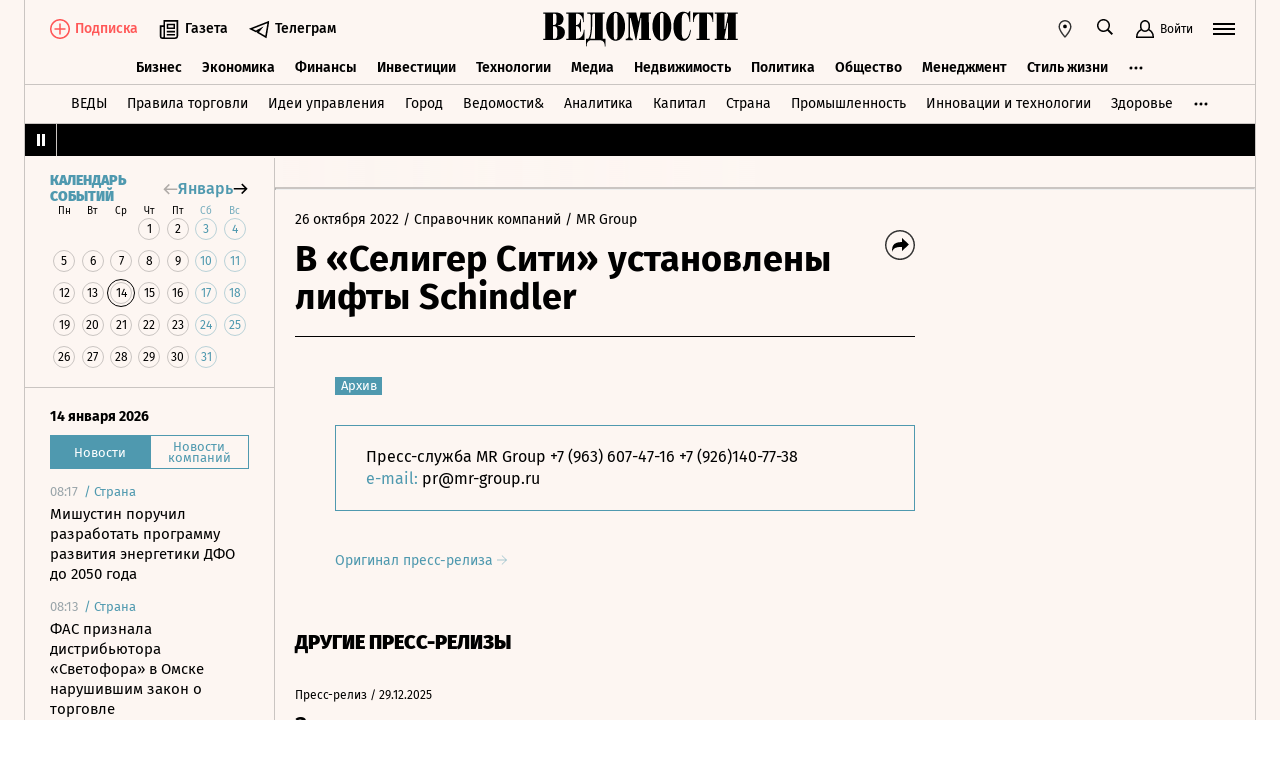

--- FILE ---
content_type: text/html; charset=utf-8
request_url: https://www.vedomosti.ru/press_releases/2022/10/26/v-seliger-siti-ustanovleni-lifti-schindler
body_size: 28756
content:
<!doctype html>
<html  data-head-attrs=""  lang="ru">
  <head>
    <meta charset="UTF-8" />
    <base target="_self" />
    <meta
      name="viewport"
      content="width=device-width, initial-scale=1, user-scalable=no, minimum-scale=1, maximum-scale=1"
    />
    <meta name="theme-color" content="#fdf6f2" />
    <meta name="robots" content="max-image-preview:large" />
    <meta
      name="google-site-verification"
      content="5UKfplA2CDg7gtsOuVFb6QPtKINUJzM-11wPEzqubM8"
    />
    <meta name="yandex-verification" content="0ab706171d17cb81" />
    <meta
      data-hid="apple-mobile-web-app-title"
      name="apple-mobile-web-app-title"
      content="Ведомости"
    />
    <meta
      data-hid="mobile-web-app-capable"
      name="mobile-web-app-capable"
      content="yes"
    />
    <meta
      data-hid="twitter:card"
      name="twitter:card"
      content="summary_large_image"
    />
    <meta data-hid="twitter:site" name="twitter:site" content="@vedomosti" />
    <meta
      data-hid="og:site_name"
      property="og:site_name"
      name="og:site_name"
      content="Ведомости"
    />
    <meta name="robots" content="noyaca" />
    <meta name="google-play-app" content="app-id=ru.vedomosti.android" />
    <link
      rel="alternate"
      type="application/rss+xml"
      title="Ведомости — Главное"
      href="https://vedomosti.ru/rss/articles"
    />
    <link
      rel="alternate"
      type="application/rss+xml"
      title="Ведомости — Новости"
      href="https://vedomosti.ru/rss/news"
    />
    <link
      rel="alternate"
      type="application/rss+xml"
      title="Ведомости — Газетный выпуск"
      href="https://vedomosti.ru/rss/issue"
    />
    <script type="module" crossorigin src="https://cdn10.vedomosti.ru/1.7.4/assets/index-90a10e9d.js"></script>
    <link rel="modulepreload" crossorigin href="https://cdn10.vedomosti.ru/1.7.4/assets/polyfills-c8db3dfe.js">
    <link rel="modulepreload" crossorigin href="https://cdn10.vedomosti.ru/1.7.4/assets/axios-3a15ce39.js">
    <link rel="modulepreload" crossorigin href="https://cdn10.vedomosti.ru/1.7.4/assets/crypto-bn-710f8387.js">
    <link rel="modulepreload" crossorigin href="https://cdn10.vedomosti.ru/1.7.4/assets/elliptic-3401ee09.js">
    <link rel="modulepreload" crossorigin href="https://cdn10.vedomosti.ru/1.7.4/assets/lodash-22bd18ef.js">
    <link rel="modulepreload" crossorigin href="https://cdn10.vedomosti.ru/1.7.4/assets/vendor-885b2219.js">
    <link rel="modulepreload" crossorigin href="https://cdn10.vedomosti.ru/1.7.4/assets/sentry-4e875baa.js">
    <link rel="modulepreload" crossorigin href="https://cdn10.vedomosti.ru/1.7.4/assets/imask/esm-abc959a3.js">
    <link rel="stylesheet" href="https://cdn10.vedomosti.ru/1.7.4/assets/vendor-c8cb13fc.css">
    <link rel="stylesheet" href="https://cdn10.vedomosti.ru/1.7.4/assets/index-cd4c9172.css">
  
<title>В «Селигер Сити» установлены лифты Schindler - Ведомости</title><link rel="icon" href="/favicon.ico"><link rel="apple-touch-icon" href="https://cdn4.vedomosti.ru/icons/apple-touch-icon.png" sizes="180x180"><link rel="icon" href="https://cdn4.vedomosti.ru/icons/favicon-16x16.png" type="image/png" sizes="16x16"><link rel="icon" href="https://cdn4.vedomosti.ru/icons/favicon-32x32.png" type="image/png" sizes="32x32"><link rel="icon" href="/favicon.ico" type="image/x-icon"><link rel="mask-icon" href="https://cdn4.vedomosti.ru/icons/safari-pinned-tab.svg" color="#444444"><meta name="msapplication-config" content="/browserconfig.xml"><meta data-hid="og:title" property="og:title" content="В «Селигер Сити» установлены лифты Schindler"><meta data-hid="twitter:title" name="twitter:title" content="В «Селигер Сити» установлены лифты Schindler"><meta data-hid="keywords" name="keywords" content=""><meta data-hid="og:image" property="og:image" content="https://sharing.vedomosti.ru/1672224746/vedomosti.ru/press_releases/2022/10/26/v-seliger-siti-ustanovleni-lifti-schindler.jpg"><meta data-hid="twitter:image" name="twitter:image" content="https://sharing.vedomosti.ru/1672224746/vedomosti.ru/press_releases/2022/10/26/v-seliger-siti-ustanovleni-lifti-schindler.jpg"><meta data-hid="og:type" property="og:type" name="og:type" content="article"><meta data-hid="og:url" property="og:url" content="https://www.vedomosti.ru/press_releases/2022/10/26/v-seliger-siti-ustanovleni-lifti-schindler"><link data-hid="canonical" rel="canonical" href="https://www.vedomosti.ru/press_releases/2022/10/26/v-seliger-siti-ustanovleni-lifti-schindler"><meta name="head:count" content="15"><link rel="modulepreload" crossorigin href="https://cdn10.vedomosti.ru/1.7.4/assets/PagePressRelease-9b076de1.js"><link rel="stylesheet" href="https://cdn10.vedomosti.ru/1.7.4/assets/PagePressRelease-30912a44.css"><link rel="modulepreload" crossorigin href="https://cdn10.vedomosti.ru/1.7.4/assets/Page-3236fa77.js"><link rel="stylesheet" href="https://cdn10.vedomosti.ru/1.7.4/assets/Page-a4c132b2.css"><link rel="modulepreload" crossorigin href="https://cdn10.vedomosti.ru/1.7.4/assets/SectionName-00912a6f.js"><link rel="stylesheet" href="https://cdn10.vedomosti.ru/1.7.4/assets/SectionName-9072c5bb.css"><link rel="modulepreload" crossorigin href="https://cdn10.vedomosti.ru/1.7.4/assets/ArticleShare-ed4fc23d.js"><link rel="stylesheet" href="https://cdn10.vedomosti.ru/1.7.4/assets/ArticleShare-2b7ec539.css"><link rel="modulepreload" crossorigin href="https://cdn10.vedomosti.ru/1.7.4/assets/Share-5ae10267.js"><link rel="stylesheet" href="https://cdn10.vedomosti.ru/1.7.4/assets/Share-853b609c.css"><link rel="modulepreload" crossorigin href="https://cdn10.vedomosti.ru/1.7.4/assets/ArticleBoxesList-935fc619.js"><link rel="stylesheet" href="https://cdn10.vedomosti.ru/1.7.4/assets/ArticleBoxesList-4ba769d7.css"><link rel="modulepreload" crossorigin href="https://cdn10.vedomosti.ru/1.7.4/assets/RawHtml-2a3a4f4c.js"><link rel="modulepreload" crossorigin href="https://cdn10.vedomosti.ru/1.7.4/assets/ArticleBadge-46525236.js"><link rel="stylesheet" href="https://cdn10.vedomosti.ru/1.7.4/assets/ArticleBadge-3225c3d7.css"><link rel="modulepreload" crossorigin href="https://cdn10.vedomosti.ru/1.7.4/assets/ArticlesPreviewList-12959e67.js"><link rel="stylesheet" href="https://cdn10.vedomosti.ru/1.7.4/assets/ArticlesPreviewList-14467978.css"><link rel="modulepreload" crossorigin href="https://cdn10.vedomosti.ru/1.7.4/assets/Banner-0d5f21bd.js"><link rel="stylesheet" href="https://cdn10.vedomosti.ru/1.7.4/assets/Banner-79599b40.css"><link rel="modulepreload" crossorigin href="https://cdn10.vedomosti.ru/1.7.4/assets/EditorialLink-64fd1920.js"><link rel="stylesheet" href="https://cdn10.vedomosti.ru/1.7.4/assets/EditorialLink-2d682014.css"><link rel="modulepreload" crossorigin href="https://cdn10.vedomosti.ru/1.7.4/assets/ArticlePreviewItem-7d3dea14.js"><link rel="stylesheet" href="https://cdn10.vedomosti.ru/1.7.4/assets/ArticlePreviewItem-13ac9b3e.css"><link rel="modulepreload" crossorigin href="https://cdn10.vedomosti.ru/1.7.4/assets/PartnerTool-5c9415b4.js"><link rel="stylesheet" href="https://cdn10.vedomosti.ru/1.7.4/assets/PartnerTool-4dd72e78.css">
</head>

  <body  data-head-attrs="" >
    <div id="app" data-server-rendered="true"><div class="layout"><div class="page-loader"><div class="loader-container" is-loading="false"><div class="loader"><div class="loader__lines"></div><svg xmlns="http://www.w3.org/2000/svg" width="19" height="24" class="loader__letter" fill="currentColor"><path fill-rule="evenodd" d="M8.306 10.579V1.166h1.228c.617 0 1.751-.185 1.751 2.758v3.725c0 2.348-.926 2.93-1.788 2.93H8.306zM1.77 22.352L0 22.339v1.138h10.542c4.558 0 7.873-2.294 7.873-6.892 0-3.188-3.246-5.231-5.98-5.182v-.336c3.168-.412 4.771-2.715 4.771-5.853 0-3.16-2.9-5.211-6.759-5.211L0 0v1.177l1.769-.019.001 21.194zm6.536-.004L8.288 11.75l1.209-.025c.997 0 2.374.738 2.374 2.817v4.917c0 2.957-1.72 2.889-2.337 2.889H8.306z"></path></svg></div></div></div><!----><div class="layout__wrapper full-width"><header class="the-header"><div class="the-header__top"><div class="the-header__leftside"><a href="/" class="the-header__logo --global" title="Главная страница" target="_self"></a><div class="the-header__buttons"><!----><!----><div class="icon-text-button --medium" data-v-cb28e566><a class="icon-text-button__content" href="/newspaper/last" target="_self" data-v-cb28e566><div class="tooltip-text" data-v-cb28e566><!--[--><!--[--><svg style="width:22px;height:21px;"><use xlink:href="#icon-rubric-news" fill="#333" width="22" height="21" color="#333"></use></svg><!--]--><!--]--><div style="display:none;" class="tooltip-text__body"><!--[--><span data-v-cb28e566>Газета</span><!--]--></div></div><span class="icon-text-button__text" data-v-cb28e566>Газета</span></a></div><div class="icon-text-button --medium" data-v-cb28e566><a class="icon-text-button__content" href="https://t.me/+7WOOmaj6K-1hZTli" target="_blank" data-v-cb28e566><div class="tooltip-text" data-v-cb28e566><!--[--><!--[--><svg style="width:22px;height:21px;"><use xlink:href="#icon-telegram-black" fill="#333" width="22" height="21" color="#333"></use></svg><!--]--><!--]--><div style="display:none;" class="tooltip-text__body"><!--[--><span data-v-cb28e566>Телеграм</span><!--]--></div></div><span class="icon-text-button__text" data-v-cb28e566>Телеграм</span></a></div><!----></div></div><div class="the-header__toolbar" data-v-d85feb84><!----><div class="toolbar__cell toolbar__cell_mobile" data-v-d85feb84><button class="the-header__icon-button" title="Календарь" data-v-d85feb84><svg style="width:20px;height:20px;" class="the-header__icon" data-v-d85feb84><use xlink:href="#icon-calendar-new" fill="#333" width="20" height="20" color="#333"></use></svg></button></div><div class="feed" data-v-d85feb84 data-v-b1e5c15a><button class="feed-button" data-v-b1e5c15a><svg style="width:20px;height:20px;" class="feed__icon" data-v-b1e5c15a><use xlink:href="#icon-header-news" fill="#333" width="20" height="20" color="#333"></use></svg></button></div><div class="geo" data-v-d85feb84 data-v-17887e30><button type="button" class="geo-button" title="Выбрать регион" data-v-17887e30><svg style="width:20px;height:20px;" fill="red" data-v-17887e30><use xlink:href="#icon-geo" fill="#333" width="20" height="20" color="#333"></use></svg></button><div style="display:none;" class="geo-list" data-v-17887e30><!--[--><span class="geo-item--active geo-item" data-v-17887e30><span data-v-17887e30>Россия и мир</span></span><span class="geo-item" data-v-17887e30><a href="https://spb.vedomosti.ru/" target="_blank" data-v-17887e30>Северо-Запад</a></span><span class="geo-item" data-v-17887e30><a href="https://south.vedomosti.ru/" target="_blank" data-v-17887e30>Юг</a></span><!--]--></div></div><div class="toolbar__cell toolbar__cell_desktop" data-v-d85feb84><button type="button" class="the-header__search-button" title="Поиск по сайту" data-v-d85feb84><svg style="width:20px;height:20px;" class="the-header__icon" data-v-d85feb84><use xlink:href="#icon-search" fill="#333" width="20" height="20" color="#333"></use></svg></button></div><div class="toolbar__cell" data-v-d85feb84><button class="the-header__user-button the-header__toggle-button" data-v-d85feb84><svg style="width:20px;height:20px;" class="the-header__icon" data-v-d85feb84><use xlink:href="#icon-user2" fill="currentColor" width="20" height="20" color="currentColor"></use></svg><span data-v-d85feb84>Войти</span></button></div><button type="button" class="hamburger the-header__hamburger" title="Открыть меню" data-v-d85feb84><div class="hamburger__icon hamburger__icon_mobile"><svg style="width:22px;height:20px;"><use xlink:href="#icon-hamburger-and-search" fill="currentColor" width="22" height="20" color="currentColor"></use></svg></div><div class="hamburger__icon hamburger__icon_desktop"><svg style="width:22px;height:22px;"><use xlink:href="#icon-hamburger" fill="currentColor" width="22" height="22" color="currentColor"></use></svg></div></button></div></div><div class="the-header-rubric the-header__rubrics fixed" data-v-4c04896a><div class="the-header-rubric__projects" data-v-4c04896a><!----><!--[--><div data-id="140737488355879" class="the-header-rubric__project" data-v-4c04896a><a href="/business" target="_self" class="the-header-rubric__link" data-v-4c04896a>Бизнес</a></div><div data-id="140737488355880" class="the-header-rubric__project" data-v-4c04896a><a href="/economics" target="_self" class="the-header-rubric__link" data-v-4c04896a>Экономика</a></div><div data-id="140737488355881" class="the-header-rubric__project" data-v-4c04896a><a href="/finance" target="_self" class="the-header-rubric__link" data-v-4c04896a>Финансы</a></div><div data-id="140737488355882" class="the-header-rubric__project" data-v-4c04896a><a href="/investments" target="_self" class="the-header-rubric__link" data-v-4c04896a>Инвестиции</a></div><div data-id="140737488355883" class="the-header-rubric__project" data-v-4c04896a><a href="/technology" target="_self" class="the-header-rubric__link" data-v-4c04896a>Технологии</a></div><div data-id="140737488355884" class="the-header-rubric__project" data-v-4c04896a><a href="/media" target="_self" class="the-header-rubric__link" data-v-4c04896a>Медиа</a></div><div data-id="140737488357062" class="the-header-rubric__project" data-v-4c04896a><a href="/realty" target="_self" class="the-header-rubric__link" data-v-4c04896a>Недвижимость</a></div><div data-id="140737488355885" class="the-header-rubric__project" data-v-4c04896a><a href="/politics" target="_self" class="the-header-rubric__link" data-v-4c04896a>Политика</a></div><div data-id="140737488355886" class="the-header-rubric__project" data-v-4c04896a><a href="/society" target="_self" class="the-header-rubric__link" data-v-4c04896a>Общество</a></div><div data-id="140737488355887" class="the-header-rubric__project" data-v-4c04896a><a href="/management" target="_self" class="the-header-rubric__link" data-v-4c04896a>Менеджмент</a></div><div data-id="140737488355888" class="the-header-rubric__project" data-v-4c04896a><a href="/lifestyle" target="_self" class="the-header-rubric__link" data-v-4c04896a>Стиль жизни</a></div><div data-id="140737488355890" class="the-header-rubric__project" data-v-4c04896a><a href="/characters" target="_self" class="the-header-rubric__link" data-v-4c04896a>Интервью</a></div><div data-id="140737488355889" class="the-header-rubric__project" data-v-4c04896a><a href="/opinion" target="_self" class="the-header-rubric__link" data-v-4c04896a>Мнения</a></div><div data-id="140737488355891" class="the-header-rubric__project" data-v-4c04896a><a href="/photo_gallery" target="_self" class="the-header-rubric__link" data-v-4c04896a>Фотогалереи</a></div><!--]--><!----></div><!----><!----></div><div class="the-projects"><div class="the-projects__projects"><!--[--><div data-id="140737488357368" class="the-projects__project"><a href="https://ved.vedomosti.ru/?utm_source=vedomosti.ru&amp;utm_medium=main" target="_blank" class="the-projects__link">ВЕДЫ</a></div><div data-id="140737488357461" class="the-projects__project"><a href="https://www.vedomosti.ru/retail?utm_source=vedomosti.ru&amp;utm_medium=main" target="_blank" class="the-projects__link">Правила торговли</a></div><div data-id="140737488356714" class="the-projects__project"><a href="https://www.vedomosti.ru/ideas?utm_source=vedomosti.ru&amp;utm_medium=main" target="_blank" class="the-projects__link">Идеи управления</a></div><div data-id="140737488355913" class="the-projects__project"><a href="https://www.vedomosti.ru/gorod?utm_source=vedomosti.ru&amp;utm_medium=main" target="_blank" class="the-projects__link">Город</a></div><div data-id="140737488355914" class="the-projects__project"><a href="https://www.vedomosti.ru/partner?utm_source=vedomosti.ru&amp;utm_medium=main" target="_blank" class="the-projects__link">Ведомости&amp;</a></div><div data-id="140737488357024" class="the-projects__project"><a href="https://www.vedomosti.ru/analytics?utm_source=vedomosti.ru&amp;utm_medium=main" target="_blank" class="the-projects__link">Аналитика</a></div><div data-id="140737488356708" class="the-projects__project"><a href="https://www.vedomosti.ru/kapital?utm_source=vedomosti.ru&amp;utm_medium=main" target="_blank" class="the-projects__link">Капитал</a></div><div data-id="140737488356432" class="the-projects__project"><a href="https://www.vedomosti.ru/strana?utm_source=vedomosti.ru&amp;utm_medium=main" target="_blank" class="the-projects__link">Страна</a></div><div data-id="140737488356170" class="the-projects__project"><a href="https://www.vedomosti.ru/industry?utm_source=vedomosti.ru&amp;utm_medium=main" target="_blank" class="the-projects__link">Промышленность</a></div><div data-id="140737488356171" class="the-projects__project"><a href="https://www.vedomosti.ru/technologies?utm_source=vedomosti.ru&amp;utm_medium=main" target="_blank" class="the-projects__link">Инновации и технологии</a></div><div data-id="140737488356417" class="the-projects__project"><a href="https://impulse.vedomosti.ru/?utm_source=vedomosti.ru&amp;utm_medium=main" target="_blank" class="the-projects__link">Премия Импульс</a></div><div data-id="140737488356969" class="the-projects__project"><a href="https://www.vedomosti.ru/health?utm_source=vedomosti.ru&amp;utm_medium=main" target="_blank" class="the-projects__link">Здоровье</a></div><div data-id="140737488355915" class="the-projects__project"><a href="https://www.vedomosti.ru/sport?utm_source=vedomosti.ru&amp;utm_medium=main" target="_blank" class="the-projects__link">Спорт</a></div><div data-id="140737488355921" class="the-projects__project"><a href="https://events.vedomosti.ru/?utm_source=vedomosti.ru&amp;utm_medium=main" target="_blank" class="the-projects__link">Конференции</a></div><div data-id="140737488355919" class="the-projects__project"><a href="https://www.vedomosti.ru/companies?utm_source=main" target="_blank" class="the-projects__link">Справочник компаний</a></div><div data-id="140737488357344" class="the-projects__project"><a href="https://www.vedomosti.ru/person?utm_source=vedomosti.ru&amp;utm_medium=main" target="_blank" class="the-projects__link">Справочник персон</a></div><div data-id="140737488356707" class="the-projects__project"><a href="https://www.vedomosti.ru/tourism?utm_source=vedomosti.ru&amp;utm_medium=main" target="_blank" class="the-projects__link">Туризм</a></div><div data-id="140737488356751" class="the-projects__project"><a href="https://www.vedomosti.ru/legal?utm_source=vedomosti.ru&amp;utm_medium=menu&amp;utm_campaign=footer" target="_blank" class="the-projects__link">Право</a></div><div data-id="140737488356238" class="the-projects__project"><a href="https://www.vedomosti.ru/science?utm_source=vedomosti.ru&amp;utm_medium=main" target="_blank" class="the-projects__link">Наука</a></div><div data-id="140737488355917" class="the-projects__project"><a href="https://www.vedomosti.ru/kp?utm_source=vedomosti.ru&amp;utm_medium=main" target="_blank" class="the-projects__link">Как потратить</a></div><div data-id="140737488356172" class="the-projects__project"><a href="https://www.vedomosti.ru/esg?utm_source=vedomosti.ru&amp;utm_medium=main" target="_blank" class="the-projects__link">Устойчивое развитие</a></div><div data-id="140737488355923" class="the-projects__project"><a href="https://www.vedomosti.ru/forum?utm_source=vedomosti.ru&amp;utm_medium=main" target="_blank" class="the-projects__link">Форум</a></div><div data-id="140737488357212" class="the-projects__project"><a href="https://ts.vedomosti.ru/?utm_source=vedomosti.ru&amp;utm_medium=main" target="_blank" class="the-projects__link">Техуспех</a></div><div data-id="140737488355920" class="the-projects__project"><a href="https://regatta.vedomosti.ru/?utm_source=vedomosti.ru&amp;utm_medium=main" target="_blank" class="the-projects__link">Бизнес-регата</a></div><div data-id="140737488355922" class="the-projects__project"><a href="https://spb.vedomosti.ru/?utm_source=vedomosti.ru&amp;utm_medium=main" target="_blank" class="the-projects__link">Ведомости Северо-Запад</a></div><div data-id="140737488357150" class="the-projects__project"><a href="https://vedomosti-spb.ru/?utm_source=vedomosti.ru&amp;utm_medium=main" target="_blank" class="the-projects__link">Ведомости Северо-Запад Стиль жизни</a></div><div data-id="140737488356953" class="the-projects__project"><a href="https://south.vedomosti.ru/?utm_source=vedomosti.ru&amp;utm_medium=main" target="_blank" class="the-projects__link">Ведомости Юг</a></div><!--]--><!----></div><!----></div><div class="the-header-securities the-header__header-securities"><div class="the-header-securities__nav"><svg style="width:10px;height:16px;"><use xlink:href="#icon-marquee-pause" fill="#333" width="10" height="16" color="#333"></use></svg></div><div class="the-header-securities__content"><span class="the-header-securities__container"><!----></span></div></div><!----><div class="dropdown-panel" style="display:none;"><div class="dropdown-panel__close"></div><!--[--><div class="waterfall"><!----><div class="waterfall__switchers-wrapper"><div><div class="waterfall__switchers"><!--[--><div class="--active waterfall__switcher"><!----></div><div class="waterfall__switcher"><!----></div><!--]--></div></div></div><div class="ps waterfall__list-container" style="overflow-y:auto !important;"><!--[--><div class="waterfall__transition"><ul class="waterfall__list --without-transition"><li class="waterfall__item --subproject"><div class="waterfall__item-top"><div class="waterfall__item-meta"><!----><span class="waterfall__item-rubric">  / <span>Страна</span></span><!----><!----></div></div><a href="/strana/far_eastern/news/2026/01/14/1169153-razvitiya-energetiki-goda?from=newsline_vedomosti" class="waterfall__item-title">Мишустин поручил разработать программу развития энергетики ДФО до 2050 года</a></li><li class="waterfall__item --subproject"><div class="waterfall__item-top"><div class="waterfall__item-meta"><!----><span class="waterfall__item-rubric">  / <span>Страна</span></span><!----><!----></div></div><a href="/strana/siberian/news/2026/01/14/1169148-fas-priznala-distribyutora?from=newsline_vedomosti" class="waterfall__item-title">ФАС признала дистрибьютора «Светофора» в Омске нарушившим закон о торговле</a></li><li class="waterfall__item"><div class="waterfall__item-top"><div class="waterfall__item-meta"><!----><!--[--><span class="waterfall__item-rubric"> / Общество</span><!--]--><!----><!----></div></div><a href="/society/news/2026/01/14/1169149-issledovaniya-o-mikroplastike?from=newsline" class="waterfall__item-title"><!----><!----><!----><!----><!----><!----><!----><!----><!----> Ученые поставили под сомнение исследования о микропластике в органах человека <!----></a></li><li class="waterfall__item --subproject"><div class="waterfall__item-top"><div class="waterfall__item-meta"><!----><span class="waterfall__item-rubric">  / <span>Страна</span></span><!----><!----></div></div><a href="/strana/privolzhsky/news/2026/01/14/1169143-korruptsiyu-remonte-dorog?from=newsline_vedomosti" class="waterfall__item-title">В Башкирии экс-чиновник мэрии Бирска осужден за коррупцию при ремонте дорог</a></li><li class="waterfall__ad"><div id="adfox-3-vedomosti-1768378914167" class="adfox adfox--waterfall"></div></li><li class="waterfall__item"><div class="waterfall__item-top"><div class="waterfall__item-meta"><!----><!--[--><span class="waterfall__item-rubric"> / Общество</span><!--]--><!----><!----></div></div><a href="/society/news/2026/01/14/1169137-sud-rassmotrit?from=newsline" class="waterfall__item-title"><!----><!----><!----><!----><!----><!----><!----><!----><!----> Суд рассмотрит иск к бывшему сенатору РФ Савельеву на сумму более 609 млн рублей <!----></a></li><li class="waterfall__item"><div class="waterfall__item-top"><div class="waterfall__item-meta"><!----><!--[--><span class="waterfall__item-rubric"> / Политика</span><!--]--><!----><!----></div></div><a href="/politics/news/2026/01/14/1169140-armeniya-otdast-marshrut?from=newsline" class="waterfall__item-title"><!----><!----><!----><!----><!----><!----><!----><!----><!----> Армения отдаст «Маршрут Трампа» в аренду США на 49 лет за 74% доли в проекте <!----></a></li><li class="waterfall__item"><div class="waterfall__item-top"><div class="waterfall__item-meta"><!----><!--[--><span class="waterfall__item-rubric"> / Общество</span><!--]--><!----><!----></div></div><a href="/society/news/2026/01/14/1169136-aktera-kifera-sazerlenda?from=newsline" class="waterfall__item-title"><!----><!----><!----><!----><!----><!----><!----><!----><!----> Актера Кифера Сазерленда задержали в Лос-Анджелесе из-за драки с таксистом <!----></a></li><li class="waterfall__item"><div class="waterfall__item-top"><div class="waterfall__item-meta"><!----><!--[--><span class="waterfall__item-rubric"> / Общество</span><!--]--><!----><!----></div></div><a href="/society/news/2026/01/14/1169138-umer-rektor-zolotovitskii?from=newsline" class="waterfall__item-title"><!----><!----><!----><!----><!----><!----><!----><!----><!----> Умер ректор Школы-студии МХАТ Игорь Золотовицкий <!----></a></li><li class="waterfall__item --subproject"><div class="waterfall__item-top"><div class="waterfall__item-meta"><!----><span class="waterfall__item-rubric">  / <span>Город</span></span><!----><!----></div></div><a href="/gorod/culturalcity/news/otrestavrirovali-istoricheskii-osobnyak?from=newsline_vedomosti" class="waterfall__item-title">В Москве отреставрировали исторический особняк для нужд дипломатического корпуса</a></li><li class="waterfall__item"><div class="waterfall__item-top"><div class="waterfall__item-meta"><!----><!--[--><span class="waterfall__item-rubric"> / Политика</span><!--]--><!----><!----></div></div><a href="/politics/news/2026/01/14/1169128-prezident-yuzhnoi-korei?from=newsline" class="waterfall__item-title"><!----><!----><!----><!----><!----><!----><!----><!----><!----> Президент Южной Кореи и премьер-министр Японии сыграли K-поп-хиты на барабанах <!----></a></li><li class="waterfall__item --subproject"><div class="waterfall__item-top"><div class="waterfall__item-meta"><!----><span class="waterfall__item-rubric">  / <span>Город</span></span><!----><!----></div></div><a href="/gorod/realestate/characters/opredelyayut-developeri?from=newsline_vedomosti" class="waterfall__item-title">Александра Сытникова: «В России и Азии облик городов определяют девелоперы»</a></li><li class="waterfall__item"><div class="waterfall__item-top"><div class="waterfall__item-meta"><!----><!--[--><span class="waterfall__item-rubric"> / Общество</span><!--]--><!----><!----></div></div><a href="/society/news/2026/01/14/1169131-sotrudniki-fsb-predotvratili?from=newsline" class="waterfall__item-title"><!----><!----><!----><!----><!----><!----><!----><!----><!----> Сотрудники ФСБ предотвратили теракт в Санкт-Петербурге <!----></a></li><li class="waterfall__ad"><div id="adfox-11-vedomosti-1768378914167" class="adfox adfox--waterfall"></div></li><li class="waterfall__item --subproject"><div class="waterfall__item-top"><div class="waterfall__item-meta"><!----><span class="waterfall__item-rubric">  / <span>Страна</span></span><!----><!----></div></div><a href="/strana/central/news/2026/01/14/1169132-kontraktnikov-mln-rublei?from=newsline_vedomosti" class="waterfall__item-title">Власти Чувашии повысили выплаты для контрактников до 2,5 млн рублей</a></li><li class="waterfall__item"><div class="waterfall__item-top"><div class="waterfall__item-meta"><!----><!--[--><span class="waterfall__item-rubric"> / Политика</span><!--]--><!----><!----></div></div><a href="/politics/news/2026/01/14/1169130-v-kosta-rike-raskrili?from=newsline" class="waterfall__item-title"><!----><!----><!----><!----><!----><!----><!----><!----><!----> В Коста-Рике раскрыли план покушения на президента Чавеса <!----></a></li><li class="waterfall__item --subproject"><div class="waterfall__item-top"><div class="waterfall__item-meta"><!----><span class="waterfall__item-rubric">  / <span>Город</span></span><!----><!----></div></div><a href="/gorod/townspeople/news/rossiyane-prazdnikah?from=newsline_vedomosti" class="waterfall__item-title">Горыныч, Приключения Шурика и Три кота: что смотрели россияне на праздниках</a></li><li class="waterfall__item"><div class="waterfall__item-top"><div class="waterfall__item-meta"><!----><!--[--><span class="waterfall__item-rubric"> / Политика</span><!--]--><!----><!----></div></div><a href="/politics/news/2026/01/14/1169126-nbc-izrail-prosil?from=newsline" class="waterfall__item-title"><!----><!----><!----><!----><!----><!----><!----><!----><!----> NBC: Израиль просил США пока не наносить удары по Ирану <!----></a></li><li class="waterfall__item --subproject"><div class="waterfall__item-top"><div class="waterfall__item-meta"><!----><span class="waterfall__item-rubric">  / <span>Спорт</span></span><!----><!----></div></div><a href="/sport/others/articles/2026/01/14/1169117-kapitan-lokomotiva-pereshel-v-tsska-manchester-naznachil-novogo-trenera?from=newsline_vedomosti" class="waterfall__item-title">Капитан «Локомотива» перешел в ЦСКА, «Манчестер Юнайтед» назначил нового тренера</a></li><li class="waterfall__item"><div class="waterfall__item-top"><div class="waterfall__item-meta"><!----><!--[--><span class="waterfall__item-rubric"> / Общество</span><!--]--><!----><!----></div></div><a href="/society/news/2026/01/14/1169125-po-delu-o-gibeli?from=newsline" class="waterfall__item-title"><!----><!----><!----><!----><!----><!----><!----><!----><!----> По делу о гибели младенцев в Новокузнецке задержали главврача <!----></a></li><li class="waterfall__item"><div class="waterfall__item-top"><div class="waterfall__item-meta"><!----><!--[--><span class="waterfall__item-rubric"> / Финансы</span><!--]--><!----><!----></div></div><a href="/finance/news/2026/01/14/1169124-uslugi-po-vipusku?from=newsline" class="waterfall__item-title"><!----><!----><!----><!----><!----><!----><!----><!----><!----> Услуги по выпуску и обслуживанию банковских карт подорожают в 2026 году <!----></a></li><li class="waterfall__item"><div class="waterfall__item-top"><div class="waterfall__item-meta"><!----><!--[--><span class="waterfall__item-rubric"> / Политика</span><!--]--><!----><!----></div></div><a href="/politics/news/2026/01/14/1169120-politico-es-mozhet-naznachit?from=newsline" class="waterfall__item-title"><!----><!----><!----><!----><!----><!----><!----><!----><!----> Politico: ЕС может назначить спецпредставителя для переговоров с РФ по Украине <!----></a></li><li class="waterfall__ad"><div id="adfox-19-vedomosti-1768378914168" class="adfox adfox--waterfall"></div></li><li class="waterfall__item"><div class="waterfall__item-top"><div class="waterfall__item-meta"><!----><!--[--><span class="waterfall__item-rubric"> / Общество</span><!--]--><!----><!----></div></div><a href="/society/news/2026/01/14/1169123-moshenniki-iz-ukraini?from=newsline" class="waterfall__item-title"><!----><!----><!----><!----><!----><!----><!----><!----><!----> Мошенники с Украины тестируют новую схему с «Госуслугами» <!----></a></li><li class="waterfall__item"><div class="waterfall__item-top"><div class="waterfall__item-meta"><!----><!--[--><span class="waterfall__item-rubric"> / Политика</span><!--]--><!----><!----></div></div><a href="/politics/news/2026/01/14/1169122-bloomberg-spacex-sdelala?from=newsline" class="waterfall__item-title"><!----><!----><!----><!----><!----><!----><!----><!----><!----> Bloomberg: SpaceX сделала сервис Starlink в Иране бесплатным на время протестов <!----></a></li><li class="waterfall__item --subproject"><div class="waterfall__item-top"><div class="waterfall__item-meta"><!----><span class="waterfall__item-rubric">  / <span>Город</span></span><!----><!----></div></div><a href="/gorod/townspeople/news/obraschayutsya-psihiatram?from=newsline_vedomosti" class="waterfall__item-title">Москвички чаще москвичей обращаются к психиатрам</a></li><li class="waterfall__item"><div class="waterfall__item-top"><div class="waterfall__item-meta"><!----><!--[--><span class="waterfall__item-rubric"> / Политика</span><!--]--><!----><!----></div></div><a href="/politics/news/2026/01/14/1169121-politico-voennie-resursi?from=newsline" class="waterfall__item-title"><!----><!----><!----><!----><!----><!----><!----><!----><!----> Politico: военные ресурсы США для операции в Иране ограничены <!----></a></li><li class="waterfall__item"><div class="waterfall__item-top"><div class="waterfall__item-meta"><!----><!--[--><span class="waterfall__item-rubric"> / Общество</span><!--]--><!----><!----></div></div><a href="/society/news/2026/01/14/1169119-shest-mladentsev?from=newsline" class="waterfall__item-title"><!----><!----><!----><!----><!----><!----><!----><!----><!----> Шесть младенцев из роддома Новокузнецка находятся в реанимации <!----></a></li><li class="waterfall__item"><div class="waterfall__item-top"><div class="waterfall__item-meta"><!----><!--[--><span class="waterfall__item-rubric"> / Политика</span><!--]--><!----><!----></div></div><a href="/politics/news/2026/01/14/1169112-reuters-ssha-sobirayutsya?from=newsline" class="waterfall__item-title"><!----><!----><!----><!----><!----><!----><!----><!----><!----> Reuters: США собираются арестовать еще десяток связанных с Венесуэлой танкеров <!----></a></li><li class="waterfall__item"><div class="waterfall__item-top"><div class="waterfall__item-meta"><!----><!--[--><span class="waterfall__item-rubric"> / Общество</span><!--]--><!----><!----></div></div><a href="/society/news/2026/01/14/1169118-bashkirii-predotvratili-diversiyu?from=newsline" class="waterfall__item-title"><!----><!----><!----><!----><!----><!----><!----><!----><!----> В Башкирии предотвратили диверсию на трансформаторной подстанции <!----></a></li><li class="waterfall__item"><div class="waterfall__item-top"><div class="waterfall__item-meta"><!----><!--[--><span class="waterfall__item-rubric"> / Общество</span><!--]--><!----><!----></div></div><a href="/society/news/2026/01/14/1169111-pri-padenii-stroitelnogo?from=newsline" class="waterfall__item-title"><!----><!----><!----><!----><!----><!----><!----><!----><!----> При падении строительного крана на поезд в Таиланде погибли 10 человек <!----></a></li><li class="waterfall__item"><div class="waterfall__item-top"><div class="waterfall__item-meta"><!----><!--[--><span class="waterfall__item-rubric"> / Общество</span><!--]--><!----><!----></div></div><a href="/society/news/2026/01/14/1169109-ne-vidyat?from=newsline" class="waterfall__item-title"><!----><!----><!----><!----><!----><!----><!----><!----><!----> В СФ не видят угрозы для России в таянии «ледника Судного дня» <!----></a></li><li class="waterfall__item"><div class="waterfall__item-top"><div class="waterfall__item-meta"><!----><!--[--><span class="waterfall__item-rubric"> / Политика</span><!--]--><!----><!----></div></div><a href="/politics/news/2026/01/14/1169110-the-guardian-iran?from=newsline" class="waterfall__item-title"><!----><!----><!----><!----><!----><!----><!----><!----><!----> The Guardian: Иран готовится к отключению от глобального интернета <!----></a></li><li class="waterfall__item --subproject"><div class="waterfall__item-top"><div class="waterfall__item-meta"><!----><span class="waterfall__item-rubric">  / <span>Страна</span></span><!----><!----></div></div><a href="/strana/southern/news/2026/01/14/1169107-rostovskoi-mnogoetazhke?from=newsline_vedomosti" class="waterfall__item-title">В ростовской многоэтажке после атаки БПЛА обнаружили погибшего мужчину</a></li><li class="waterfall__item"><div class="waterfall__item-top"><div class="waterfall__item-meta"><!----><!--[--><span class="waterfall__item-rubric"> / Общество</span><!--]--><!----><!----></div></div><a href="/society/news/2026/01/14/1169104-bastrikin-ryazanskii-eks-gubernator?from=newsline" class="waterfall__item-title"><!----><!----><!----><!----><!----><!----><!----><!----><!----> Бастрыкин: рязанский экс-губернатор обвиняется во взятках на 270 млн рублей <!----></a></li><div class="on-scroll-observer"></div></ul></div><!--]--></div><!----></div><!--]--></div><div class="dropdown-panel" style="display:none;"><div class="dropdown-panel__close"></div><!--[--><section class="closest-events the-header__closest-events" data-v-e4a6cb8e><header class="closest-events__header" data-v-e4a6cb8e><h3 class="closest-events__title" data-v-e4a6cb8e>Ближайшие события</h3></header><div class="events-list" data-v-e4a6cb8e data-v-70b99d70><!--[--><!--]--><!----></div></section><!--]--></div><!----></header><!----><div class="the-header-rubric the-header-rubric--scroll" data-v-4c04896a><div class="the-header-rubric__projects" data-v-4c04896a><a href="/" class="the-header-rubric__project the-header-rubric__project--logo" data-v-4c04896a><svg style="width:20px;height:21px;" class="the-header-rubric__logo" data-v-4c04896a><use xlink:href="#icon-logo-ved-scroll" fill="currentColor" width="20" height="21" color="currentColor"></use></svg></a><!--[--><div data-id="140737488355879" class="the-header-rubric__project" data-v-4c04896a><a href="/business" target="_self" class="the-header-rubric__link" data-v-4c04896a>Бизнес</a></div><div data-id="140737488355880" class="the-header-rubric__project" data-v-4c04896a><a href="/economics" target="_self" class="the-header-rubric__link" data-v-4c04896a>Экономика</a></div><div data-id="140737488355881" class="the-header-rubric__project" data-v-4c04896a><a href="/finance" target="_self" class="the-header-rubric__link" data-v-4c04896a>Финансы</a></div><div data-id="140737488355882" class="the-header-rubric__project" data-v-4c04896a><a href="/investments" target="_self" class="the-header-rubric__link" data-v-4c04896a>Инвестиции</a></div><div data-id="140737488355883" class="the-header-rubric__project" data-v-4c04896a><a href="/technology" target="_self" class="the-header-rubric__link" data-v-4c04896a>Технологии</a></div><div data-id="140737488355884" class="the-header-rubric__project" data-v-4c04896a><a href="/media" target="_self" class="the-header-rubric__link" data-v-4c04896a>Медиа</a></div><div data-id="140737488357062" class="the-header-rubric__project" data-v-4c04896a><a href="/realty" target="_self" class="the-header-rubric__link" data-v-4c04896a>Недвижимость</a></div><div data-id="140737488355885" class="the-header-rubric__project" data-v-4c04896a><a href="/politics" target="_self" class="the-header-rubric__link" data-v-4c04896a>Политика</a></div><div data-id="140737488355886" class="the-header-rubric__project" data-v-4c04896a><a href="/society" target="_self" class="the-header-rubric__link" data-v-4c04896a>Общество</a></div><div data-id="140737488355887" class="the-header-rubric__project" data-v-4c04896a><a href="/management" target="_self" class="the-header-rubric__link" data-v-4c04896a>Менеджмент</a></div><div data-id="140737488355888" class="the-header-rubric__project" data-v-4c04896a><a href="/lifestyle" target="_self" class="the-header-rubric__link" data-v-4c04896a>Стиль жизни</a></div><div data-id="140737488355890" class="the-header-rubric__project" data-v-4c04896a><a href="/characters" target="_self" class="the-header-rubric__link" data-v-4c04896a>Интервью</a></div><div data-id="140737488355889" class="the-header-rubric__project" data-v-4c04896a><a href="/opinion" target="_self" class="the-header-rubric__link" data-v-4c04896a>Мнения</a></div><div data-id="140737488355891" class="the-header-rubric__project" data-v-4c04896a><a href="/photo_gallery" target="_self" class="the-header-rubric__link" data-v-4c04896a>Фотогалереи</a></div><!--]--><!----></div><!----><!----></div><div class="layout__container--transformed"><!----><div class="story-line" style=""><!----></div></div><!----><aside class="the-sidebar sidebar" style="top:158px;"><div class="the-sidebar__toggle-wrapper"><div class="the-sidebar__toggle"><svg style="width:20px;height:20px;"><use xlink:href="#icon-feed" fill="currentColor" width="20" height="20" color="currentColor"></use></svg><!----></div></div><div class="the-sidebar__close"><svg style="width:18px;height:24px;"><use xlink:href="#icon-close" fill="currentColor" width="18" height="24" color="currentColor"></use></svg></div><div class="calendar-sidebar the-sidebar__calendar" data-v-14f0d96c><!--[--><div class="calendar-sidebar-header" data-v-7d90863c><a class="title-link" href="/calendar" data-v-7d90863c> Календарь событий </a><div class="header" data-v-7d90863c><button class="nav-button nav-button--sidebar" disabled data-v-7d90863c data-v-05e713cc><svg style="width:100%;height:100%;" class="nav-icon nav-icon--prev" data-v-05e713cc><use xlink:href="#icon-calendar-arrow" fill="currentColor" width="100%" height="100%" color="currentColor"></use></svg></button><div class="title title--sidebar" data-v-7d90863c data-v-6986b661><a href="/calendar/2026/1" class="title__link" data-v-6986b661>январь</a><!----></div><button class="nav-button nav-button--sidebar" data-v-7d90863c data-v-05e713cc><svg style="width:100%;height:100%;" class="nav-icon" data-v-05e713cc><use xlink:href="#icon-calendar-arrow" fill="currentColor" width="100%" height="100%" color="currentColor"></use></svg></button></div></div><!--]--><div class="weekdays" data-v-14f0d96c data-v-adb0248c><!--[--><div class="weekday weekday--sidebar" data-v-adb0248c>Пн</div><div class="weekday weekday--sidebar" data-v-adb0248c>Вт</div><div class="weekday weekday--sidebar" data-v-adb0248c>Ср</div><div class="weekday weekday--sidebar" data-v-adb0248c>Чт</div><div class="weekday weekday--sidebar" data-v-adb0248c>Пт</div><div class="weekday weekday--weekend weekday--sidebar" data-v-adb0248c>Сб</div><div class="weekday weekday--weekend weekday--sidebar" data-v-adb0248c>Вс</div><!--]--></div><div class="calendar-grid" data-v-14f0d96c data-v-2bd6449b><!--[--><div class="day day--empty" data-v-2bd6449b></div><div class="day day--empty" data-v-2bd6449b></div><div class="day day--empty" data-v-2bd6449b></div><!--]--><!--[--><!--[--><div class="day day--sidebar day--has-events" data-v-14f0d96c data-v-3466f653><span class="day__number" data-v-3466f653>1</span><!----></div><div class="day day--sidebar" data-v-14f0d96c data-v-3466f653><span class="day__number" data-v-3466f653>2</span><!----></div><div class="day day--sidebar day--weekend" data-v-14f0d96c data-v-3466f653><span class="day__number" data-v-3466f653>3</span><!----></div><div class="day day--sidebar day--weekend" data-v-14f0d96c data-v-3466f653><span class="day__number" data-v-3466f653>4</span><!----></div><div class="day day--sidebar" data-v-14f0d96c data-v-3466f653><span class="day__number" data-v-3466f653>5</span><!----></div><div class="day day--sidebar" data-v-14f0d96c data-v-3466f653><span class="day__number" data-v-3466f653>6</span><!----></div><div class="day day--sidebar day--has-events" data-v-14f0d96c data-v-3466f653><span class="day__number" data-v-3466f653>7</span><!----></div><div class="day day--sidebar" data-v-14f0d96c data-v-3466f653><span class="day__number" data-v-3466f653>8</span><!----></div><div class="day day--sidebar" data-v-14f0d96c data-v-3466f653><span class="day__number" data-v-3466f653>9</span><!----></div><div class="day day--sidebar day--weekend day--has-events" data-v-14f0d96c data-v-3466f653><span class="day__number" data-v-3466f653>10</span><!----></div><div class="day day--sidebar day--weekend" data-v-14f0d96c data-v-3466f653><span class="day__number" data-v-3466f653>11</span><!----></div><div class="day day--sidebar day--has-events" data-v-14f0d96c data-v-3466f653><span class="day__number" data-v-3466f653>12</span><!----></div><div class="day day--sidebar day--has-events" data-v-14f0d96c data-v-3466f653><span class="day__number" data-v-3466f653>13</span><!----></div><div class="day day--sidebar day--today" data-v-14f0d96c data-v-3466f653><span class="day__number" data-v-3466f653>14</span><!----></div><div class="day day--sidebar" data-v-14f0d96c data-v-3466f653><span class="day__number" data-v-3466f653>15</span><!----></div><div class="day day--sidebar" data-v-14f0d96c data-v-3466f653><span class="day__number" data-v-3466f653>16</span><!----></div><div class="day day--sidebar day--weekend" data-v-14f0d96c data-v-3466f653><span class="day__number" data-v-3466f653>17</span><!----></div><div class="day day--sidebar day--weekend" data-v-14f0d96c data-v-3466f653><span class="day__number" data-v-3466f653>18</span><!----></div><div class="day day--sidebar day--has-events" data-v-14f0d96c data-v-3466f653><span class="day__number" data-v-3466f653>19</span><!----></div><div class="day day--sidebar day--has-events" data-v-14f0d96c data-v-3466f653><span class="day__number" data-v-3466f653>20</span><!----></div><div class="day day--sidebar day--has-events" data-v-14f0d96c data-v-3466f653><span class="day__number" data-v-3466f653>21</span><!----></div><div class="day day--sidebar day--has-events" data-v-14f0d96c data-v-3466f653><span class="day__number" data-v-3466f653>22</span><!----></div><div class="day day--sidebar day--has-events" data-v-14f0d96c data-v-3466f653><span class="day__number" data-v-3466f653>23</span><!----></div><div class="day day--sidebar day--weekend" data-v-14f0d96c data-v-3466f653><span class="day__number" data-v-3466f653>24</span><!----></div><div class="day day--sidebar day--weekend day--has-events" data-v-14f0d96c data-v-3466f653><span class="day__number" data-v-3466f653>25</span><!----></div><div class="day day--sidebar" data-v-14f0d96c data-v-3466f653><span class="day__number" data-v-3466f653>26</span><!----></div><div class="day day--sidebar" data-v-14f0d96c data-v-3466f653><span class="day__number" data-v-3466f653>27</span><!----></div><div class="day day--sidebar day--has-events" data-v-14f0d96c data-v-3466f653><span class="day__number" data-v-3466f653>28</span><!----></div><div class="day day--sidebar" data-v-14f0d96c data-v-3466f653><span class="day__number" data-v-3466f653>29</span><!----></div><div class="day day--sidebar" data-v-14f0d96c data-v-3466f653><span class="day__number" data-v-3466f653>30</span><!----></div><div class="day day--sidebar day--weekend" data-v-14f0d96c data-v-3466f653><span class="day__number" data-v-3466f653>31</span><!----></div><!--]--><!--]--></div></div><div class="waterfall the-sidebar__waterfall"><!----><div class="waterfall__switchers-wrapper"><div><div class="waterfall__switchers"><!--[--><div class="--active waterfall__switcher"><!----></div><div class="waterfall__switcher"><!----></div><!--]--></div></div></div><div class="ps waterfall__list-container" style="overflow-y:auto !important;"><!--[--><div class="waterfall__transition"><ul class="waterfall__list --without-transition"><li class="waterfall__item --subproject"><div class="waterfall__item-top"><div class="waterfall__item-meta"><!----><span class="waterfall__item-rubric">  / <span>Страна</span></span><!----><!----></div></div><a href="/strana/far_eastern/news/2026/01/14/1169153-razvitiya-energetiki-goda?from=newsline_vedomosti" class="waterfall__item-title">Мишустин поручил разработать программу развития энергетики ДФО до 2050 года</a></li><li class="waterfall__item --subproject"><div class="waterfall__item-top"><div class="waterfall__item-meta"><!----><span class="waterfall__item-rubric">  / <span>Страна</span></span><!----><!----></div></div><a href="/strana/siberian/news/2026/01/14/1169148-fas-priznala-distribyutora?from=newsline_vedomosti" class="waterfall__item-title">ФАС признала дистрибьютора «Светофора» в Омске нарушившим закон о торговле</a></li><li class="waterfall__item"><div class="waterfall__item-top"><div class="waterfall__item-meta"><!----><!--[--><span class="waterfall__item-rubric"> / Общество</span><!--]--><!----><!----></div></div><a href="/society/news/2026/01/14/1169149-issledovaniya-o-mikroplastike?from=newsline" class="waterfall__item-title"><!----><!----><!----><!----><!----><!----><!----><!----><!----> Ученые поставили под сомнение исследования о микропластике в органах человека <!----></a></li><li class="waterfall__item --subproject"><div class="waterfall__item-top"><div class="waterfall__item-meta"><!----><span class="waterfall__item-rubric">  / <span>Страна</span></span><!----><!----></div></div><a href="/strana/privolzhsky/news/2026/01/14/1169143-korruptsiyu-remonte-dorog?from=newsline_vedomosti" class="waterfall__item-title">В Башкирии экс-чиновник мэрии Бирска осужден за коррупцию при ремонте дорог</a></li><li class="waterfall__ad"><div id="adfox-3-vedomosti-1768378914150" class="adfox adfox--waterfall"></div></li><li class="waterfall__item"><div class="waterfall__item-top"><div class="waterfall__item-meta"><!----><!--[--><span class="waterfall__item-rubric"> / Общество</span><!--]--><!----><!----></div></div><a href="/society/news/2026/01/14/1169137-sud-rassmotrit?from=newsline" class="waterfall__item-title"><!----><!----><!----><!----><!----><!----><!----><!----><!----> Суд рассмотрит иск к бывшему сенатору РФ Савельеву на сумму более 609 млн рублей <!----></a></li><li class="waterfall__item"><div class="waterfall__item-top"><div class="waterfall__item-meta"><!----><!--[--><span class="waterfall__item-rubric"> / Политика</span><!--]--><!----><!----></div></div><a href="/politics/news/2026/01/14/1169140-armeniya-otdast-marshrut?from=newsline" class="waterfall__item-title"><!----><!----><!----><!----><!----><!----><!----><!----><!----> Армения отдаст «Маршрут Трампа» в аренду США на 49 лет за 74% доли в проекте <!----></a></li><li class="waterfall__item"><div class="waterfall__item-top"><div class="waterfall__item-meta"><!----><!--[--><span class="waterfall__item-rubric"> / Общество</span><!--]--><!----><!----></div></div><a href="/society/news/2026/01/14/1169136-aktera-kifera-sazerlenda?from=newsline" class="waterfall__item-title"><!----><!----><!----><!----><!----><!----><!----><!----><!----> Актера Кифера Сазерленда задержали в Лос-Анджелесе из-за драки с таксистом <!----></a></li><li class="waterfall__item"><div class="waterfall__item-top"><div class="waterfall__item-meta"><!----><!--[--><span class="waterfall__item-rubric"> / Общество</span><!--]--><!----><!----></div></div><a href="/society/news/2026/01/14/1169138-umer-rektor-zolotovitskii?from=newsline" class="waterfall__item-title"><!----><!----><!----><!----><!----><!----><!----><!----><!----> Умер ректор Школы-студии МХАТ Игорь Золотовицкий <!----></a></li><li class="waterfall__item --subproject"><div class="waterfall__item-top"><div class="waterfall__item-meta"><!----><span class="waterfall__item-rubric">  / <span>Город</span></span><!----><!----></div></div><a href="/gorod/culturalcity/news/otrestavrirovali-istoricheskii-osobnyak?from=newsline_vedomosti" class="waterfall__item-title">В Москве отреставрировали исторический особняк для нужд дипломатического корпуса</a></li><li class="waterfall__item"><div class="waterfall__item-top"><div class="waterfall__item-meta"><!----><!--[--><span class="waterfall__item-rubric"> / Политика</span><!--]--><!----><!----></div></div><a href="/politics/news/2026/01/14/1169128-prezident-yuzhnoi-korei?from=newsline" class="waterfall__item-title"><!----><!----><!----><!----><!----><!----><!----><!----><!----> Президент Южной Кореи и премьер-министр Японии сыграли K-поп-хиты на барабанах <!----></a></li><li class="waterfall__item --subproject"><div class="waterfall__item-top"><div class="waterfall__item-meta"><!----><span class="waterfall__item-rubric">  / <span>Город</span></span><!----><!----></div></div><a href="/gorod/realestate/characters/opredelyayut-developeri?from=newsline_vedomosti" class="waterfall__item-title">Александра Сытникова: «В России и Азии облик городов определяют девелоперы»</a></li><li class="waterfall__item"><div class="waterfall__item-top"><div class="waterfall__item-meta"><!----><!--[--><span class="waterfall__item-rubric"> / Общество</span><!--]--><!----><!----></div></div><a href="/society/news/2026/01/14/1169131-sotrudniki-fsb-predotvratili?from=newsline" class="waterfall__item-title"><!----><!----><!----><!----><!----><!----><!----><!----><!----> Сотрудники ФСБ предотвратили теракт в Санкт-Петербурге <!----></a></li><li class="waterfall__ad"><div id="adfox-11-vedomosti-1768378914151" class="adfox adfox--waterfall"></div></li><li class="waterfall__item --subproject"><div class="waterfall__item-top"><div class="waterfall__item-meta"><!----><span class="waterfall__item-rubric">  / <span>Страна</span></span><!----><!----></div></div><a href="/strana/central/news/2026/01/14/1169132-kontraktnikov-mln-rublei?from=newsline_vedomosti" class="waterfall__item-title">Власти Чувашии повысили выплаты для контрактников до 2,5 млн рублей</a></li><li class="waterfall__item"><div class="waterfall__item-top"><div class="waterfall__item-meta"><!----><!--[--><span class="waterfall__item-rubric"> / Политика</span><!--]--><!----><!----></div></div><a href="/politics/news/2026/01/14/1169130-v-kosta-rike-raskrili?from=newsline" class="waterfall__item-title"><!----><!----><!----><!----><!----><!----><!----><!----><!----> В Коста-Рике раскрыли план покушения на президента Чавеса <!----></a></li><li class="waterfall__item --subproject"><div class="waterfall__item-top"><div class="waterfall__item-meta"><!----><span class="waterfall__item-rubric">  / <span>Город</span></span><!----><!----></div></div><a href="/gorod/townspeople/news/rossiyane-prazdnikah?from=newsline_vedomosti" class="waterfall__item-title">Горыныч, Приключения Шурика и Три кота: что смотрели россияне на праздниках</a></li><li class="waterfall__item"><div class="waterfall__item-top"><div class="waterfall__item-meta"><!----><!--[--><span class="waterfall__item-rubric"> / Политика</span><!--]--><!----><!----></div></div><a href="/politics/news/2026/01/14/1169126-nbc-izrail-prosil?from=newsline" class="waterfall__item-title"><!----><!----><!----><!----><!----><!----><!----><!----><!----> NBC: Израиль просил США пока не наносить удары по Ирану <!----></a></li><li class="waterfall__item --subproject"><div class="waterfall__item-top"><div class="waterfall__item-meta"><!----><span class="waterfall__item-rubric">  / <span>Спорт</span></span><!----><!----></div></div><a href="/sport/others/articles/2026/01/14/1169117-kapitan-lokomotiva-pereshel-v-tsska-manchester-naznachil-novogo-trenera?from=newsline_vedomosti" class="waterfall__item-title">Капитан «Локомотива» перешел в ЦСКА, «Манчестер Юнайтед» назначил нового тренера</a></li><li class="waterfall__item"><div class="waterfall__item-top"><div class="waterfall__item-meta"><!----><!--[--><span class="waterfall__item-rubric"> / Общество</span><!--]--><!----><!----></div></div><a href="/society/news/2026/01/14/1169125-po-delu-o-gibeli?from=newsline" class="waterfall__item-title"><!----><!----><!----><!----><!----><!----><!----><!----><!----> По делу о гибели младенцев в Новокузнецке задержали главврача <!----></a></li><li class="waterfall__item"><div class="waterfall__item-top"><div class="waterfall__item-meta"><!----><!--[--><span class="waterfall__item-rubric"> / Финансы</span><!--]--><!----><!----></div></div><a href="/finance/news/2026/01/14/1169124-uslugi-po-vipusku?from=newsline" class="waterfall__item-title"><!----><!----><!----><!----><!----><!----><!----><!----><!----> Услуги по выпуску и обслуживанию банковских карт подорожают в 2026 году <!----></a></li><li class="waterfall__item"><div class="waterfall__item-top"><div class="waterfall__item-meta"><!----><!--[--><span class="waterfall__item-rubric"> / Политика</span><!--]--><!----><!----></div></div><a href="/politics/news/2026/01/14/1169120-politico-es-mozhet-naznachit?from=newsline" class="waterfall__item-title"><!----><!----><!----><!----><!----><!----><!----><!----><!----> Politico: ЕС может назначить спецпредставителя для переговоров с РФ по Украине <!----></a></li><li class="waterfall__ad"><div id="adfox-19-vedomosti-1768378914151" class="adfox adfox--waterfall"></div></li><li class="waterfall__item"><div class="waterfall__item-top"><div class="waterfall__item-meta"><!----><!--[--><span class="waterfall__item-rubric"> / Общество</span><!--]--><!----><!----></div></div><a href="/society/news/2026/01/14/1169123-moshenniki-iz-ukraini?from=newsline" class="waterfall__item-title"><!----><!----><!----><!----><!----><!----><!----><!----><!----> Мошенники с Украины тестируют новую схему с «Госуслугами» <!----></a></li><li class="waterfall__item"><div class="waterfall__item-top"><div class="waterfall__item-meta"><!----><!--[--><span class="waterfall__item-rubric"> / Политика</span><!--]--><!----><!----></div></div><a href="/politics/news/2026/01/14/1169122-bloomberg-spacex-sdelala?from=newsline" class="waterfall__item-title"><!----><!----><!----><!----><!----><!----><!----><!----><!----> Bloomberg: SpaceX сделала сервис Starlink в Иране бесплатным на время протестов <!----></a></li><li class="waterfall__item --subproject"><div class="waterfall__item-top"><div class="waterfall__item-meta"><!----><span class="waterfall__item-rubric">  / <span>Город</span></span><!----><!----></div></div><a href="/gorod/townspeople/news/obraschayutsya-psihiatram?from=newsline_vedomosti" class="waterfall__item-title">Москвички чаще москвичей обращаются к психиатрам</a></li><li class="waterfall__item"><div class="waterfall__item-top"><div class="waterfall__item-meta"><!----><!--[--><span class="waterfall__item-rubric"> / Политика</span><!--]--><!----><!----></div></div><a href="/politics/news/2026/01/14/1169121-politico-voennie-resursi?from=newsline" class="waterfall__item-title"><!----><!----><!----><!----><!----><!----><!----><!----><!----> Politico: военные ресурсы США для операции в Иране ограничены <!----></a></li><li class="waterfall__item"><div class="waterfall__item-top"><div class="waterfall__item-meta"><!----><!--[--><span class="waterfall__item-rubric"> / Общество</span><!--]--><!----><!----></div></div><a href="/society/news/2026/01/14/1169119-shest-mladentsev?from=newsline" class="waterfall__item-title"><!----><!----><!----><!----><!----><!----><!----><!----><!----> Шесть младенцев из роддома Новокузнецка находятся в реанимации <!----></a></li><li class="waterfall__item"><div class="waterfall__item-top"><div class="waterfall__item-meta"><!----><!--[--><span class="waterfall__item-rubric"> / Политика</span><!--]--><!----><!----></div></div><a href="/politics/news/2026/01/14/1169112-reuters-ssha-sobirayutsya?from=newsline" class="waterfall__item-title"><!----><!----><!----><!----><!----><!----><!----><!----><!----> Reuters: США собираются арестовать еще десяток связанных с Венесуэлой танкеров <!----></a></li><li class="waterfall__item"><div class="waterfall__item-top"><div class="waterfall__item-meta"><!----><!--[--><span class="waterfall__item-rubric"> / Общество</span><!--]--><!----><!----></div></div><a href="/society/news/2026/01/14/1169118-bashkirii-predotvratili-diversiyu?from=newsline" class="waterfall__item-title"><!----><!----><!----><!----><!----><!----><!----><!----><!----> В Башкирии предотвратили диверсию на трансформаторной подстанции <!----></a></li><li class="waterfall__item"><div class="waterfall__item-top"><div class="waterfall__item-meta"><!----><!--[--><span class="waterfall__item-rubric"> / Общество</span><!--]--><!----><!----></div></div><a href="/society/news/2026/01/14/1169111-pri-padenii-stroitelnogo?from=newsline" class="waterfall__item-title"><!----><!----><!----><!----><!----><!----><!----><!----><!----> При падении строительного крана на поезд в Таиланде погибли 10 человек <!----></a></li><li class="waterfall__item"><div class="waterfall__item-top"><div class="waterfall__item-meta"><!----><!--[--><span class="waterfall__item-rubric"> / Общество</span><!--]--><!----><!----></div></div><a href="/society/news/2026/01/14/1169109-ne-vidyat?from=newsline" class="waterfall__item-title"><!----><!----><!----><!----><!----><!----><!----><!----><!----> В СФ не видят угрозы для России в таянии «ледника Судного дня» <!----></a></li><li class="waterfall__item"><div class="waterfall__item-top"><div class="waterfall__item-meta"><!----><!--[--><span class="waterfall__item-rubric"> / Политика</span><!--]--><!----><!----></div></div><a href="/politics/news/2026/01/14/1169110-the-guardian-iran?from=newsline" class="waterfall__item-title"><!----><!----><!----><!----><!----><!----><!----><!----><!----> The Guardian: Иран готовится к отключению от глобального интернета <!----></a></li><li class="waterfall__item --subproject"><div class="waterfall__item-top"><div class="waterfall__item-meta"><!----><span class="waterfall__item-rubric">  / <span>Страна</span></span><!----><!----></div></div><a href="/strana/southern/news/2026/01/14/1169107-rostovskoi-mnogoetazhke?from=newsline_vedomosti" class="waterfall__item-title">В ростовской многоэтажке после атаки БПЛА обнаружили погибшего мужчину</a></li><li class="waterfall__item"><div class="waterfall__item-top"><div class="waterfall__item-meta"><!----><!--[--><span class="waterfall__item-rubric"> / Общество</span><!--]--><!----><!----></div></div><a href="/society/news/2026/01/14/1169104-bastrikin-ryazanskii-eks-gubernator?from=newsline" class="waterfall__item-title"><!----><!----><!----><!----><!----><!----><!----><!----><!----> Бастрыкин: рязанский экс-губернатор обвиняется во взятках на 270 млн рублей <!----></a></li><div class="on-scroll-observer"></div></ul></div><!--]--></div><!----></div></aside><div class="layout__container--transformed layout__container"><div><!--[--><div class="the-banner-header"><div id="adfox" class="adfox the-banner-header__ad adfox--header"></div></div><hr class="the-banner-header__hr"><!--]--></div><div class="layout__page"><div style=""><div class="page press-release" has-sidebar="true"><!--[--><div class="press-release__body"><!----><div class="press-release__header"><!----><div class="press-release__link"><span>26 октября 2022</span><a href="/companies" class=""> / Справочник компаний </a><a href="/companies/mr-group" class=""> / MR Group</a></div><div class="section-name press-release__title"><!--[--><!----><h1 id="В «Селигер Сити» установлены лифты Schindler" class="section-name__title">В «Селигер Сити» установлены лифты Schindler</h1><!--]--><!----><!--[--><!--]--></div><!----><!----><div class="article-share press-release__share-desktop"><!--[--><div class="article-share__item"><button type="button" class="article-share__btn--share article-share__btn"><svg style="width:30px;height:30px;" class="article-share__circle"><use xlink:href="#icon-circle" fill="#333" width="30" height="30" color="#333"></use></svg><svg style="width:30px;height:30px;" title="Поделиться" class="article-share__icon"><use xlink:href="#icon-share2" fill="" width="30" height="30" color=""></use></svg></button><div class="article-tooltip article-share__tooltip article-share__tooltip--share" style="display:none;"><!--[--><div class="share share--right share--opened"><!----><div class="share__body"><!--[--><div class="share__icon share__icon--vk" title="Поделиться в VK"><div class="share__icon-link" data-index="0" style="border-color:;color:;"><svg style="width:30px;height:30px;" class="share__icon-circle"><use xlink:href="#icon-circle-green" fill="currentColor" width="30" height="30" color="currentColor"></use></svg><svg style="width:30px;height:30px;" class="share__icon-item"><use xlink:href="#icon-vk" fill="currentColor" width="30" height="30" color="currentColor"></use></svg></div></div><div class="share__icon share__icon--telegram" title="Поделиться в Telegram"><div class="share__icon-link" data-index="1" style="border-color:;color:;"><svg style="width:30px;height:30px;" class="share__icon-circle"><use xlink:href="#icon-circle-green" fill="currentColor" width="30" height="30" color="currentColor"></use></svg><svg style="width:30px;height:30px;" class="share__icon-item"><use xlink:href="#icon-telegram" fill="currentColor" width="30" height="30" color="currentColor"></use></svg></div></div><!--]--><!--[--><!--]--><!----></div></div><button class="salmon-button salmon-button--secondary salmon-button--small article-tooltip__button"><span class="salmon-button__icon"><!--[--><svg style="width:16px;height:16px;"><use xlink:href="#icon-link" fill="currentColor" width="16" height="16" color="currentColor"></use></svg><!--]--></span><span class="salmon-button__title"><!--[--><span>Скопировать ссылку</span><!--]--></span><div style="display:none;" class="salmon-button__loader"><div class="salmon-button__loader-dot"></div><div class="salmon-button__loader-dot"></div><div class="salmon-button__loader-dot"></div></div></button><!--]--></div></div><!--]--></div><!----></div><div class="press-release__content"><div class="article-boxes-list"><!----><!----><!--[--><div class="article-boxes-list__item"><!----><div class="box-paragraph" is-mobile="false"><!--[--><!--[--><!----><!--]--><!--[--><!----><!--]--><!--[--><!----><!--]--><!--[--><!----><!--]--><!--[--><!----><!--]--><!--[--><!----><!--]--><!--[--><!----><!--]--><!--[--><!----><!--]--><!--[--><p class="box-paragraph__text">Строительство третьей очереди жилого комплекса «Селигер Сити» близится к завершению, полным ходом идет и установка оборудования. &nbsp;По состоянию на середину октября завершена установка кронштейнов крепления направляющих кабин и противовесов лифтов и монтаж лифтового оборудования марки&nbsp;Schindler&nbsp;от европейского производителя на корпусе «Кандинский».</p><!--]--><!--[--><!----><!--]--><!--]--></div><!--[--><!--]--></div><div class="article-boxes-list__item"><!----><div class="box-paragraph" is-mobile="false"><!--[--><!--[--><!----><!--]--><!--[--><!----><!--]--><!--[--><!----><!--]--><!--[--><!----><!--]--><!--[--><!----><!--]--><!--[--><!----><!--]--><!--[--><!----><!--]--><!--[--><!----><!--]--><!--[--><p class="box-paragraph__text">В корпусе «Кандинский» установлены 4 скоростных лифта – их скорость составляет 3 м/с. Это именно то оборудование, которое было предусмотрено проектом изначально. Качество лифтов обеспечивает безопасное и комфортное передвижение пассажиров с максимальной эффективностью. В настоящий момент ведется тестирование лифтов, передача их в управляющую компанию планируется в начале следующего года.</p><!--]--><!--[--><!----><!--]--><!--]--></div><!--[--><!--]--></div><div class="article-boxes-list__item"><!----><div class="box-paragraph" is-mobile="false"><!--[--><!--[--><!----><!--]--><!--[--><!----><!--]--><!--[--><!----><!--]--><!--[--><!----><!--]--><!--[--><!----><!--]--><!--[--><!----><!--]--><!--[--><!----><!--]--><!--[--><!----><!--]--><!--[--><p class="box-paragraph__text">Жилой квартал «Селигер Сити» реализован по проекту голландской команды &nbsp; архитекторов MLA+. В составе первой очереди — небоскреб «Рембрандт» и дома малой этажности «Баренц» и «Рубенс», вторая очередь включает высотный корпус «Репин» и камерные «Брюллов» и «Беринг», третья — высотные корпуса «Кандинский» и «Ван Гог». Придомовая территория комплекса — одна из крупнейших в Москве, концепция ее благоустройства разработана бюро&nbsp;WOWHaus&nbsp;(автор проектов Парка Горького, общественного пространства «Стрелка», парка Сокольники и других). На огороженной территории квартала расположены объекты инфраструктуры, парк и искусственный пруд с набережной и мостом.</p><!--]--><!--[--><!----><!--]--><!--]--></div><!--[--><!--]--></div><!--]--><!----></div><div class="press-release__footer"><span class="badge press-release__badge">Архив</span><div class="press-release__contacts"><div class="press-release__contacts-phone"><span>Пресс-служба MR Group
+7 (963) 607-47-16
+7 (926)140-77-38 </span><!----></div><div class="press-release__contacts-email"><span>e-mail: </span><a href="mailto:pr@mr-group.ru">pr@mr-group.ru</a></div></div><a href="https://www.mr-group.ru/news/v-seliger-siti-ustanovleny-lifty-schindler-/" target="_blank" rel="nofollow noreferer noopener" class="press-release__original"> Оригинал пресс-релиза <svg style="width:10px;height:10px;"><use xlink:href="#icon-arrow" fill="#000" width="10" height="10" color="#000"></use></svg></a></div><div class="press-release__others"><div class="section-name"><!--[--><!----><h1 id="Другие пресс-релизы" class="section-name__title">Другие пресс-релизы</h1><!--]--><!----><!--[--><!--]--></div><div class="articles-preview-list" with-date><div><!--[--><div><a href="/press_releases/2025/12/29/zumeri-uzhe-ne-deti-molodie-roditeli-rasskazali-v-kakie-shkoli-otdayut-svoih-detei" class="article-preview-item articles-preview-list__item" target="_self"><div class="article-preview-item__main"><div class="article-preview-item__info"><div class="article-preview-item__breadcrumbs"><span class="article-preview-item__breadcrumbs__prefix-label">Пресс-релиз</span><span class="article-preview-item__breadcrumbs__delimiter"> / </span><time class="article-preview-item__breadcrumbs__date">29.12.2025</time></div><h2 class="article-preview-item__title"><!---->Зумеры уже не дети: молодые родители рассказали, в какие школы отдают своих детей</h2><!----></div><!----><div class="partner-tool article-preview-item__tooltip" style="display:none;"><span class="partner-tool__wrapper"><!----><!----></span></div></div></a></div><div><a href="/press_releases/2025/12/29/novogodnee-oformlenie-cityzen-kogda-art-prodolzhaet--filosofiyu-brenda" class="article-preview-item articles-preview-list__item" target="_self"><div class="article-preview-item__main"><div class="article-preview-item__info"><div class="article-preview-item__breadcrumbs"><span class="article-preview-item__breadcrumbs__prefix-label">Пресс-релиз</span><span class="article-preview-item__breadcrumbs__delimiter"> / </span><time class="article-preview-item__breadcrumbs__date">29.12.2025</time></div><h2 class="article-preview-item__title"><!---->Новогоднее оформление CITYZEN: когда арт продолжает  философию бренда</h2><!----></div><!----><div class="partner-tool article-preview-item__tooltip" style="display:none;"><span class="partner-tool__wrapper"><!----><!----></span></div></div></a></div><div><a href="/press_releases/2025/12/25/vagner-s-kurentzisom-dragunskii-s-matveevim-brend-zhilogo-neboskreba-one-podderzhal-dekabrskie-svetskie-vihodi" class="article-preview-item articles-preview-list__item" target="_self"><div class="article-preview-item__main"><div class="article-preview-item__info"><div class="article-preview-item__breadcrumbs"><span class="article-preview-item__breadcrumbs__prefix-label">Пресс-релиз</span><span class="article-preview-item__breadcrumbs__delimiter"> / </span><time class="article-preview-item__breadcrumbs__date">25.12.2025</time></div><h2 class="article-preview-item__title"><!---->Вагнер с Курентзисом, Драгунский с Матвеевым: бренд жилого небоскреба One поддержал декабрьские светские выходы</h2><!----></div><!----><div class="partner-tool article-preview-item__tooltip" style="display:none;"><span class="partner-tool__wrapper"><!----><!----></span></div></div></a></div><div><a href="/press_releases/2025/12/25/mr-lidiruet-po-vvodu-ofisov-v-moskve-v-2025-godu" class="article-preview-item articles-preview-list__item" target="_self"><div class="article-preview-item__main"><div class="article-preview-item__info"><div class="article-preview-item__breadcrumbs"><span class="article-preview-item__breadcrumbs__prefix-label">Пресс-релиз</span><span class="article-preview-item__breadcrumbs__delimiter"> / </span><time class="article-preview-item__breadcrumbs__date">25.12.2025</time></div><h2 class="article-preview-item__title"><!---->MR лидирует по вводу офисов в Москве в 2025 году</h2><!----></div><!----><div class="partner-tool article-preview-item__tooltip" style="display:none;"><span class="partner-tool__wrapper"><!----><!----></span></div></div></a></div><div><a href="/press_releases/2025/12/24/stroitelstvo-metro-v-novih-raionah-sdelaet-mestnuyu-ofisnuyu-nedvizhimost-na-30-dorozhe" class="article-preview-item articles-preview-list__item" target="_self"><div class="article-preview-item__main"><div class="article-preview-item__info"><div class="article-preview-item__breadcrumbs"><span class="article-preview-item__breadcrumbs__prefix-label">Пресс-релиз</span><span class="article-preview-item__breadcrumbs__delimiter"> / </span><time class="article-preview-item__breadcrumbs__date">24.12.2025</time></div><h2 class="article-preview-item__title"><!---->Строительство метро в новых районах сделает местную офисную недвижимость на 30% дороже</h2><!----></div><!----><div class="partner-tool article-preview-item__tooltip" style="display:none;"><span class="partner-tool__wrapper"><!----><!----></span></div></div></a></div><div><a href="/press_releases/2025/12/24/ii-agent-pomog-sotrudnikam-ofisov-prodazh-mr-v-reshenii-rutinnih-zadach" class="article-preview-item articles-preview-list__item" target="_self"><div class="article-preview-item__main"><div class="article-preview-item__info"><div class="article-preview-item__breadcrumbs"><span class="article-preview-item__breadcrumbs__prefix-label">Пресс-релиз</span><span class="article-preview-item__breadcrumbs__delimiter"> / </span><time class="article-preview-item__breadcrumbs__date">24.12.2025</time></div><h2 class="article-preview-item__title"><!---->ИИ-агент помог сотрудникам офисов продаж MR в решении рутинных задач</h2><!----></div><!----><div class="partner-tool article-preview-item__tooltip" style="display:none;"><span class="partner-tool__wrapper"><!----><!----></span></div></div></a></div><div><a href="/press_releases/2025/12/24/zapad-moskvi-nazvan-samim-perspektivnim-raionom-stolitsi" class="article-preview-item articles-preview-list__item" target="_self"><div class="article-preview-item__main"><div class="article-preview-item__info"><div class="article-preview-item__breadcrumbs"><span class="article-preview-item__breadcrumbs__prefix-label">Пресс-релиз</span><span class="article-preview-item__breadcrumbs__delimiter"> / </span><time class="article-preview-item__breadcrumbs__date">24.12.2025</time></div><h2 class="article-preview-item__title"><!---->Запад Москвы назван самым перспективным районом столицы</h2><!----></div><!----><div class="partner-tool article-preview-item__tooltip" style="display:none;"><span class="partner-tool__wrapper"><!----><!----></span></div></div></a></div><div><a href="/press_releases/2025/12/19/90-etazhnuyu-bashnyu-v-moskve-siti-oformyat-samim-masshtabnim-sploshnim-vitrazhnim-ostekleniem" class="article-preview-item articles-preview-list__item" target="_self"><div class="article-preview-item__main"><div class="article-preview-item__info"><div class="article-preview-item__breadcrumbs"><span class="article-preview-item__breadcrumbs__prefix-label">Пресс-релиз</span><span class="article-preview-item__breadcrumbs__delimiter"> / </span><time class="article-preview-item__breadcrumbs__date">19.12.2025</time></div><h2 class="article-preview-item__title"><!---->90-этажную башню в Москве-Сити оформят самым масштабным сплошным витражным остеклением</h2><!----></div><!----><div class="partner-tool article-preview-item__tooltip" style="display:none;"><span class="partner-tool__wrapper"><!----><!----></span></div></div></a></div><div><a href="/press_releases/2025/12/17/it-spetsialisti-raskrili-sekreti-idealnogo-kovorkinga" class="article-preview-item articles-preview-list__item" target="_self"><div class="article-preview-item__main"><div class="article-preview-item__info"><div class="article-preview-item__breadcrumbs"><span class="article-preview-item__breadcrumbs__prefix-label">Пресс-релиз</span><span class="article-preview-item__breadcrumbs__delimiter"> / </span><time class="article-preview-item__breadcrumbs__date">17.12.2025</time></div><h2 class="article-preview-item__title"><!---->IT-специалисты раскрыли секреты идеального коворкинга</h2><!----></div><!----><div class="partner-tool article-preview-item__tooltip" style="display:none;"><span class="partner-tool__wrapper"><!----><!----></span></div></div></a></div><div><a href="/press_releases/2025/12/16/ii-blok-poyavilsya-v-sostave-it-departamenta-mr" class="article-preview-item articles-preview-list__item" target="_self"><div class="article-preview-item__main"><div class="article-preview-item__info"><div class="article-preview-item__breadcrumbs"><span class="article-preview-item__breadcrumbs__prefix-label">Пресс-релиз</span><span class="article-preview-item__breadcrumbs__delimiter"> / </span><time class="article-preview-item__breadcrumbs__date">16.12.2025</time></div><h2 class="article-preview-item__title"><!---->ИИ-блок появился в составе IT-департамента MR</h2><!----></div><!----><div class="partner-tool article-preview-item__tooltip" style="display:none;"><span class="partner-tool__wrapper"><!----><!----></span></div></div></a></div><div><a href="/press_releases/2025/12/15/biznes-klass-oboshel-premium-po-kolichestvu-kovorkingov-v-moskve" class="article-preview-item articles-preview-list__item" target="_self"><div class="article-preview-item__main"><div class="article-preview-item__info"><div class="article-preview-item__breadcrumbs"><span class="article-preview-item__breadcrumbs__prefix-label">Пресс-релиз</span><span class="article-preview-item__breadcrumbs__delimiter"> / </span><time class="article-preview-item__breadcrumbs__date">15.12.2025</time></div><h2 class="article-preview-item__title"><!---->Бизнес-класс обошел «премиум» по количеству коворкингов в Москве</h2><!----></div><!----><div class="partner-tool article-preview-item__tooltip" style="display:none;"><span class="partner-tool__wrapper"><!----><!----></span></div></div></a></div><div><a href="/press_releases/2025/11/28/semikratnii-developer-goda-mr-poluchil-pyat-nagrad-na-premii-urban-awards" class="article-preview-item articles-preview-list__item" target="_self"><div class="article-preview-item__main"><div class="article-preview-item__info"><div class="article-preview-item__breadcrumbs"><span class="article-preview-item__breadcrumbs__prefix-label">Пресс-релиз</span><span class="article-preview-item__breadcrumbs__delimiter"> / </span><time class="article-preview-item__breadcrumbs__date">28.11.2025</time></div><h2 class="article-preview-item__title"><!---->Семикратный девелопер года: MR получил пять наград на премии Urban Awards</h2><!----></div><!----><div class="partner-tool article-preview-item__tooltip" style="display:none;"><span class="partner-tool__wrapper"><!----><!----></span></div></div></a></div><div><a href="/press_releases/2025/11/17/shtab-kvartiri-novogo-pokoleniya-stali-trendom-rinka-ofisnoi-nedvizhimosti-moskvi" class="article-preview-item articles-preview-list__item" target="_self"><div class="article-preview-item__main"><div class="article-preview-item__info"><div class="article-preview-item__breadcrumbs"><span class="article-preview-item__breadcrumbs__prefix-label">Пресс-релиз</span><span class="article-preview-item__breadcrumbs__delimiter"> / </span><time class="article-preview-item__breadcrumbs__date">17.11.2025</time></div><h2 class="article-preview-item__title"><!---->Штаб-квартиры нового поколения стали трендом рынка офисной недвижимости Москвы</h2><!----></div><!----><div class="partner-tool article-preview-item__tooltip" style="display:none;"><span class="partner-tool__wrapper"><!----><!----></span></div></div></a></div><div><a href="/press_releases/2025/11/13/pobedu-v-nominatsii-luchshee-reshenie-interera-poluchil-dizain-novogo-korpusa-kurchatovskoi-shkoli" class="article-preview-item articles-preview-list__item" target="_self"><div class="article-preview-item__main"><div class="article-preview-item__info"><div class="article-preview-item__breadcrumbs"><span class="article-preview-item__breadcrumbs__prefix-label">Пресс-релиз</span><span class="article-preview-item__breadcrumbs__delimiter"> / </span><time class="article-preview-item__breadcrumbs__date">13.11.2025</time></div><h2 class="article-preview-item__title"><!---->Победу в номинации «Лучшее решение интерьера» получил дизайн нового корпуса Курчатовской школы</h2><!----></div><!----><div class="partner-tool article-preview-item__tooltip" style="display:none;"><span class="partner-tool__wrapper"><!----><!----></span></div></div></a></div><div><a href="/press_releases/2025/11/06/kazhdii-pyatii-aitishnik-otdihaet-ot-semi-i-bita-v-kovorkinge" class="article-preview-item articles-preview-list__item" target="_self"><div class="article-preview-item__main"><div class="article-preview-item__info"><div class="article-preview-item__breadcrumbs"><span class="article-preview-item__breadcrumbs__prefix-label">Пресс-релиз</span><span class="article-preview-item__breadcrumbs__delimiter"> / </span><time class="article-preview-item__breadcrumbs__date">06.11.2025</time></div><h2 class="article-preview-item__title"><!---->Каждый пятый айтишник отдыхает от семьи и быта в коворкинге</h2><!----></div><!----><div class="partner-tool article-preview-item__tooltip" style="display:none;"><span class="partner-tool__wrapper"><!----><!----></span></div></div></a></div><div><a href="/press_releases/2025/10/20/mr-pervim-iz-rossiiskih-developerov-sozdal-seriyu-multfilmov-pri-pomoschi-iskusstvennogo-intellekta" class="article-preview-item articles-preview-list__item" target="_self"><div class="article-preview-item__main"><div class="article-preview-item__info"><div class="article-preview-item__breadcrumbs"><span class="article-preview-item__breadcrumbs__prefix-label">Пресс-релиз</span><span class="article-preview-item__breadcrumbs__delimiter"> / </span><time class="article-preview-item__breadcrumbs__date">20.10.2025</time></div><h2 class="article-preview-item__title"><!---->MR первым из российских девелоперов создал серию мультфильмов при помощи искусственного интеллекта</h2><!----></div><!----><div class="partner-tool article-preview-item__tooltip" style="display:none;"><span class="partner-tool__wrapper"><!----><!----></span></div></div></a></div><div><a href="/press_releases/2025/10/21/stroitelstvo-dobra-sovmestnaya-aktsiya-developera-mr-s-kinoteatrom-hudozhestvennii-privlekla-bolee-300-novih-sponsorov-dlya-blagotvoritelnogo-fonda" class="article-preview-item articles-preview-list__item" target="_self"><div class="article-preview-item__main"><div class="article-preview-item__info"><div class="article-preview-item__breadcrumbs"><span class="article-preview-item__breadcrumbs__prefix-label">Пресс-релиз</span><span class="article-preview-item__breadcrumbs__delimiter"> / </span><time class="article-preview-item__breadcrumbs__date">21.10.2025</time></div><h2 class="article-preview-item__title"><!---->Строительство добра: совместная акция девелопера MR с кинотеатром «Художественный» привлекла более 300 новых спонсоров для благотворительного фонда</h2><!----></div><!----><div class="partner-tool article-preview-item__tooltip" style="display:none;"><span class="partner-tool__wrapper"><!----><!----></span></div></div></a></div><div><a href="/press_releases/2025/10/08/yuvelirnie-ukrasheniya-i-steklo-chem-oplachivali-pokupki-zhiteli-kitai-goroda-v-srednie-veka" class="article-preview-item articles-preview-list__item" target="_self"><div class="article-preview-item__main"><div class="article-preview-item__info"><div class="article-preview-item__breadcrumbs"><span class="article-preview-item__breadcrumbs__prefix-label">Пресс-релиз</span><span class="article-preview-item__breadcrumbs__delimiter"> / </span><time class="article-preview-item__breadcrumbs__date">08.10.2025</time></div><h2 class="article-preview-item__title"><!---->Ювелирные украшения и стекло: чем оплачивали покупки жители Китай-города в средние века</h2><!----></div><!----><div class="partner-tool article-preview-item__tooltip" style="display:none;"><span class="partner-tool__wrapper"><!----><!----></span></div></div></a></div><div><a href="/press_releases/2025/09/26/psiholog-nazvala-faktori-vliyayuschie-na-emotsionalnoe-zdorove-v-zhilih-kompleksah" class="article-preview-item articles-preview-list__item" target="_self"><div class="article-preview-item__main"><div class="article-preview-item__info"><div class="article-preview-item__breadcrumbs"><span class="article-preview-item__breadcrumbs__prefix-label">Пресс-релиз</span><span class="article-preview-item__breadcrumbs__delimiter"> / </span><time class="article-preview-item__breadcrumbs__date">26.09.2025</time></div><h2 class="article-preview-item__title"><!---->Психолог назвала факторы, влияющие на эмоциональное здоровье в жилых комплексах</h2><!----></div><!----><div class="partner-tool article-preview-item__tooltip" style="display:none;"><span class="partner-tool__wrapper"><!----><!----></span></div></div></a></div><div><a href="/press_releases/2025/09/16/lyubimie-geroi-iz-detstva-ot-soyuzmultfilma-poselilis-v-zhilom-komplekse-na-severe-stolitsi" class="article-preview-item articles-preview-list__item" target="_self"><div class="article-preview-item__main"><div class="article-preview-item__info"><div class="article-preview-item__breadcrumbs"><span class="article-preview-item__breadcrumbs__prefix-label">Пресс-релиз</span><span class="article-preview-item__breadcrumbs__delimiter"> / </span><time class="article-preview-item__breadcrumbs__date">16.09.2025</time></div><h2 class="article-preview-item__title"><!---->Любимые герои из детства от «Союзмультфильма» поселились в жилом комплексе на севере столицы</h2><!----></div><!----><div class="partner-tool article-preview-item__tooltip" style="display:none;"><span class="partner-tool__wrapper"><!----><!----></span></div></div></a></div><!--]--></div><button class="articles-preview-list__button"><span>Показать еще</span></button><!----><!----></div></div></div></div><div><!----></div><div class="press-release__sidebar"><div class="adfox--300x600"><div class="banner" style=""><!----></div></div></div><!----><!----><!--]--><!----></div></div><!----><footer class="the-footer" style=""><div class="the-footer__container"><div class="the-footer__links"><div class="the-footer__nav"><!--[--><ul class="the-footer__nav-list"><!--[--><li class="the-footer__nav-list-item"><a href="/subscription#online" class="the-footer__nav-link" target="_self">Подписка</a></li><li class="the-footer__nav-list-item"><a href="/info/prices" class="the-footer__nav-link" target="_self">Реклама</a></li><li class="the-footer__nav-list-item"><a href="/info/vedomosti-i-rfrit" class="the-footer__nav-link" target="_self">РФРИТ</a></li><li class="the-footer__nav-list-item"><a href="/info/companies" class="the-footer__nav-link" target="_self">Справочник компаний</a></li><!--]--></ul><ul class="the-footer__nav-list"><!--[--><li class="the-footer__nav-list-item"><a href="/info/korporativnaya-podpiska-v-udobnom-formate" class="the-footer__nav-link" target="_self">Подписка для юр.лиц</a></li><li class="the-footer__nav-list-item"><a href="/info/mission" class="the-footer__nav-link" target="_self">О компании</a></li><li class="the-footer__nav-list-item"><a href="/info/editorial" class="the-footer__nav-link" target="_self">Редакция</a></li><li class="the-footer__nav-list-item"><a href="/info/management" class="the-footer__nav-link" target="_self">Менеджмент</a></li><!--]--></ul><ul class="the-footer__nav-list"><!--[--><li class="the-footer__nav-list-item"><a href="/archive" class="the-footer__nav-link" target="_self">Архив</a></li><li class="the-footer__nav-list-item"><div class="the-footer__nav-link">Обратная связь</div></li><li class="the-footer__nav-list-item"><a href="https://vedomosti.usedocs.com/" class="the-footer__nav-link" target="_self">Справочный центр</a></li><li class="the-footer__nav-list-item"><!----></li><li class="the-footer__nav-list-item"><a href="/info/mesto-vstrechi-s-delovim-izdaniem-vedomosti" class="the-footer__nav-link" target="_self">Распространение</a></li><!--]--></ul><!--]--></div><div class="the-footer__projects"><h2 class="the-footer__projects-title">Наши проекты</h2><div class="the-footer__nav"><!--[--><!--]--></div></div></div><div class="the-footer__blocks"><div class="the-footer__contacts"><h2 class="the-footer__contacts-title">Контакты</h2><div class="the-footer__contacts-address"><!--[--><span style="margin-bottom:0;">127018, г. Москва, ул. Полковая, д. 3, стр. 1</span><!--]--></div><div class="the-footer__contacts-maps"><span>На карте</span><a href="https://goo.gl/maps/6iRTB366prJwuK26A" target="_blank" rel="noopener noreferrer nofollow"><svg style="width:16px;height:16px;"><use xlink:href="#icon-google2" fill="#333" width="16" height="16" color="#333"></use></svg></a><a href="https://yandex.ru/maps/-/CGBdYMJo" target="_blank" rel="noopener noreferrer nofollow"><svg style="width:16px;height:16px;"><use xlink:href="#icon-yandex" fill="#333" width="16" height="16" color="#333"></use></svg></a></div><div class="the-footer__contacts-numbers"><a href="tel:+74959563458">+7 495 956-34-58</a></div><a class="the-footer__contacts-email" href="mailto:info@vedomosti.ru">info@vedomosti.ru</a></div><div class="subscription-email --theme-footer the-footer__subscription-email"><div class="subscription-email__left"><h2 class="subscription-email__title"><svg style="width:16px;height:15px;" class="subscription-email__arrow-sub"><use xlink:href="#icon-arrow-sub" fill="#333" width="16" height="15" color="#333"></use></svg><span class="subscription-email__text" data-desktop="Рассылки «Ведомостей» — главные деловые новости на ваш email" data-mobile="Подпишитесь на рассылку от редакции"></span></h2><input class="subscription-email__input" placeholder="Ваш Email"><p class="subscription-email__copyright"> Нажимая кнопку «Подписаться», я даю свое согласие получать письма от «Ведомости» и подтверждаю, что ознакомился и принимаю <a href="/info/privacy"> Политику по защите персональных данных </a></p><div class="subscription-email__button"><span class="subscription-email__button-text" data-desktop="Подписаться на рассылку" data-mobile="Подписаться"></span></div></div><img class="subscription-email__image" src="https://cdn10.vedomosti.ru/1.7.4/assets/subscrib_email-ab9242d3.png"></div></div><div class="the-footer__social"><div class="social-icons the-footer__social-links"><!--[--><a href="https://vk.com/vedomosti" class="social-icons__link" target="_blank" rel="noreferer noopener nofollow"><svg style="width:30px;height:30px;" class="social-icons__circle"><use xlink:href="#icon-circle-green" fill="currentColor" width="30" height="30" color="currentColor"></use></svg><svg style="width:30px;height:30px;" class="social-icons__icon" title="Ведомости в Vk"><use xlink:href="#icon-vk" fill="currentColor" width="30" height="30" color="currentColor"></use></svg></a><a href="https://t.me/+UmGSFxTdom80Mjli" class="social-icons__link" target="_blank" rel="noreferer noopener nofollow"><svg style="width:30px;height:30px;" class="social-icons__circle"><use xlink:href="#icon-circle-green" fill="currentColor" width="30" height="30" color="currentColor"></use></svg><svg style="width:30px;height:30px;" class="social-icons__icon" title="Ведомости в Telegram"><use xlink:href="#icon-telegram" fill="currentColor" width="30" height="30" color="currentColor"></use></svg></a><a href="https://ok.ru/vedomosti" class="social-icons__link" target="_blank" rel="noreferer noopener nofollow"><svg style="width:30px;height:30px;" class="social-icons__circle"><use xlink:href="#icon-circle-green" fill="currentColor" width="30" height="30" color="currentColor"></use></svg><svg style="width:30px;height:30px;" class="social-icons__icon" title="Ведомости в Odnoklassniki"><use xlink:href="#icon-odnoklassniki" fill="currentColor" width="30" height="30" color="currentColor"></use></svg></a><a href="https://dzen.ru/vedomosti?favid=1689" class="social-icons__link" target="_blank" rel="noreferer noopener nofollow"><svg style="width:30px;height:30px;" class="social-icons__circle"><use xlink:href="#icon-circle-green" fill="currentColor" width="30" height="30" color="currentColor"></use></svg><svg style="width:30px;height:30px;" class="social-icons__icon" title="Ведомости в Zen"><use xlink:href="#icon-zen" fill="currentColor" width="30" height="30" color="currentColor"></use></svg></a><a href="https://tenchat.ru/vedomosti" class="social-icons__link" target="_blank" rel="noreferer noopener nofollow"><svg style="width:30px;height:30px;" class="social-icons__circle"><use xlink:href="#icon-circle-green" fill="currentColor" width="30" height="30" color="currentColor"></use></svg><svg style="width:30px;height:30px;" class="social-icons__icon" title="Ведомости в Tenchat"><use xlink:href="#icon-tenchat" fill="currentColor" width="30" height="30" color="currentColor"></use></svg></a><!--]--></div><div class="the-footer__apps"><a href="https://redirect.appmetrica.yandex.com/serve/314598512224395265" target="_blank" rel="noopener noreferrer nofollow" class="the-footer__apps-link"><svg style="width:20px;height:20px;"><use xlink:href="#icon-apple" fill="currentColor" width="20" height="20" color="currentColor"></use></svg><div class="the-footer__apps-text">Скачать для iOS</div></a><a href="https://redirect.appmetrica.yandex.com/serve/530771295562927660" target="_blank" rel="noopener noreferrer nofollow" class="the-footer__apps-link"><svg style="width:16px;height:20px;"><use xlink:href="#icon-google_play" fill="currentColor" width="16" height="20" color="currentColor"></use></svg><div class="the-footer__apps-text">Скачать для Android</div></a></div></div></div><!----><div class="the-footer__copyright"><div class="the-footer__copyright-block"><div class="the-footer__copyright-item"><!--[--><p class="the-footer__copyright-text">Любое использование материалов допускается только при соблюдении  <a href="/info/reprint_rules" target="_blank" class="the-footer__copyright-link">правил перепечатки </a><span>и при наличии гиперссылки на vedomosti.ru</span><!----></p><p class="the-footer__copyright-text">Новости, аналитика, прогнозы и другие материалы, представленные на данном сайте, не являются офертой или рекомендацией к покупке или продаже каких-либо активов. <!----><!----><!----></p><p class="the-footer__copyright-text">На информационном ресурсе применяются рекомендательные технологии (информационные технологии предоставления информации на основе сбора, систематизации и анализа сведений, относящихся к предпочтениям пользователей сети «Интернет», находящихся на территории Российской Федерации). <!----><!----><!----></p><p class="the-footer__copyright-text">Правила применения рекомендательных технологий в виджетах рекламно-обменной сети, размещенных на сайте vedomosti.ru: <!--[--><span><a href="/info/pravila-primeneniya-rekomendatelnih-tehnologii" target="_blank" class="the-footer__copyright-link">СМИ2</a><span>, </span></span><span><a href="/info/pravila-primeneniya-rekomendatelnih-tehnologii-v-vidzhetah-reklamno-obmennoi-seti-infox" target="_blank" class="the-footer__copyright-link">INFOX</a><span>, </span></span><span><a href="/info/pravila-primeneniya-rekomendatelnih-tehnologii-v-vidzhetah-reklamno-obmennoi-seti-24smi" target="_blank" class="the-footer__copyright-link">24smi</a><!----></span><!--]--><!----><!----></p><p class="the-footer__copyright-text">Все права защищены © АО Бизнес Ньюс Медиа, ИНН/КПП 7712108141/771501001, ОГРН 1027739124775, 127018, г. Москва, вн.тер.г. муниципальный округ Марьина Роща, ул. Полковая, д. 3, стр. 1 1999—2026 <!----><!----><svg style="width:24px;height:24px;" class="the-footer__copyright-16plus"><use xlink:href="#icon-16plus" fill="currentColor" width="24" height="24" color="currentColor"></use></svg></p><!--]--></div></div><div class="the-footer__copyright-block"><div class="the-footer__copyright-item"><p class="the-footer__copyright-text">Сетевое издание Ведомости (Vedomosti)</p><p class="the-footer__copyright-text">Решение Федеральной службы по надзору в сфере связи, информационных технологий и массовых коммуникаций (Роскомнадзор) от 27 ноября 2020 г. ЭЛ № ФС 77-79546</p><p class="the-footer__copyright-text">Учредитель: АО «Бизнес Ньюс Медиа»</p><p class="the-footer__copyright-text">Главный редактор: Казьмина Ирина Сергеевна</p><p class="the-footer__copyright-text"> Электронная почта: <a class="the-footer__contacts-email" href="mailto:news@vedomosti.ru">news@vedomosti.ru</a></p><p class="the-footer__copyright-text"> Телефон: <a class="the-footer__contacts-email" href="tel:+74959563458">+7 495 956-34-58</a></p><p class="the-footer__copyright-text"> Сайт использует IP адреса, cookie и данные геолокации Пользователей сайта, условия использования содержатся в <a class="the-footer__contacts-email" href="/info/privacy" target="_self">Политике по защите персональных данных </a></p></div></div></div><!----></footer></div></div></div></div></div>

  <script>window.__INITIAL_STATE__='{"store":{"articlesCardsList":{"carousel":{},"cards":[],"pageInfo":{},"pageMeta":{},"isPageReloadByTimerEnabled":null},"articlesPreviewList":{"articlePreviews":[{"archived":false,"box_move_at":null,"box_move_editor_id":0,"categories":{"kinds":{"path":"kinds.press_releases","slug":"press_releases","title":"Пресс-релизы","position":70,"subscribable":false},"domains":{"path":"domains.vedomosti_ru","slug":"vedomosti.ru","title":"vedomosti.ru","position":0,"subscribable":false},"project":{"path":"project.vedomosti","slug":"vedomosti","title":"Ведомости","position":10,"subscribable":false}},"contact":"","contact_name":"","editor_id":0,"email":"","favorite":false,"h1":null,"id":140737489399130,"last_published_at":1767012486,"links":{"company":[{"bound_document":{"archived":false,"bonds":"","box_move_at":null,"box_move_editor_id":0,"categories":{"domains":{"path":"domains.vedomosti_ru","position":0,"slug":"vedomosti.ru","subscribable":false,"title":"vedomosti.ru"},"kinds":{"path":"kinds.companies","position":60,"slug":"companies","subscribable":false,"title":"Компании"},"project":{"path":"project.vedomosti","position":10,"slug":"vedomosti","subscribable":false,"title":"Ведомости"}},"commercial":true,"disabled":false,"favorite":false,"h1":null,"id":140737489095926,"juridical_title":"MR Group","messages_feed":"","ogrn":"","preference_share":"","press_releases_feed":"","published_at":"2021-03-31T19:09:06.137+03:00","site":"mr-group.ru","subtitle":"Девелоперская компания","synonyms":"MR Group, МР Групп, MR GROUP, АО «МР ГРУПП», АО «МР Групп»","ticker":"","title":"MR Group","url":"vedomosti.ru\u002Fcompanies\u002Fmr-group","waterfalling_press_releases":true,"waterfalling_press_releases_ecology":false,"waterfalling_press_releases_real_estate":false},"position":1000}]},"material_token":"","original_url":"https:\u002F\u002Fwww.mr-group.ru\u002Fnews\u002Fzumery-uzhe-ne-deti-molodye-roditeli-rasskazali-v-kakie-shkoly-otdayut-svoikh-detey\u002F","phone":"","publish_delay_datetime":null,"publish_delay_set":false,"published_at":"2025-12-29T15:48:05.764+03:00","subtitle":"","taggings":[],"title":"Зумеры уже не дети: молодые родители рассказали, в какие школы отдают своих детей","url":"\u002Fpress_releases\u002F2025\u002F12\u002F29\u002Fzumeri-uzhe-ne-deti-molodie-roditeli-rasskazali-v-kakie-shkoli-otdayut-svoih-detei"},{"archived":false,"box_move_at":null,"box_move_editor_id":0,"categories":{"kinds":{"path":"kinds.press_releases","slug":"press_releases","title":"Пресс-релизы","position":70,"subscribable":false},"domains":{"path":"domains.vedomosti_ru","slug":"vedomosti.ru","title":"vedomosti.ru","position":0,"subscribable":false},"project":{"path":"project.vedomosti","slug":"vedomosti","title":"Ведомости","position":10,"subscribable":false}},"contact":"","contact_name":"","editor_id":0,"email":"","favorite":false,"h1":null,"id":140737489399127,"last_published_at":1767011840,"links":{"company":[{"bound_document":{"archived":false,"bonds":"","box_move_at":null,"box_move_editor_id":0,"categories":{"domains":{"path":"domains.vedomosti_ru","position":0,"slug":"vedomosti.ru","subscribable":false,"title":"vedomosti.ru"},"kinds":{"path":"kinds.companies","position":60,"slug":"companies","subscribable":false,"title":"Компании"},"project":{"path":"project.vedomosti","position":10,"slug":"vedomosti","subscribable":false,"title":"Ведомости"}},"commercial":true,"disabled":false,"favorite":false,"h1":null,"id":140737489095926,"juridical_title":"MR Group","messages_feed":"","ogrn":"","preference_share":"","press_releases_feed":"","published_at":"2021-03-31T19:09:06.137+03:00","site":"mr-group.ru","subtitle":"Девелоперская компания","synonyms":"MR Group, МР Групп, MR GROUP, АО «МР ГРУПП», АО «МР Групп»","ticker":"","title":"MR Group","url":"vedomosti.ru\u002Fcompanies\u002Fmr-group","waterfalling_press_releases":true,"waterfalling_press_releases_ecology":false,"waterfalling_press_releases_real_estate":false},"position":1000}]},"material_token":"","original_url":"https:\u002F\u002Fwww.mr-group.ru\u002Fnews\u002Fnovogodnee-oformlenie-cityzen-kogda-art-prodolzhaet-filosofiyu-brenda\u002F","phone":"","publish_delay_datetime":null,"publish_delay_set":false,"published_at":"2025-12-29T15:37:19.876+03:00","subtitle":"","taggings":[],"title":"Новогоднее оформление CITYZEN: когда арт продолжает  философию бренда","url":"\u002Fpress_releases\u002F2025\u002F12\u002F29\u002Fnovogodnee-oformlenie-cityzen-kogda-art-prodolzhaet--filosofiyu-brenda"},{"archived":false,"box_move_at":null,"box_move_editor_id":0,"categories":{"kinds":{"path":"kinds.press_releases","slug":"press_releases","title":"Пресс-релизы","position":70,"subscribable":false},"domains":{"path":"domains.vedomosti_ru","slug":"vedomosti.ru","title":"vedomosti.ru","position":0,"subscribable":false},"project":{"path":"project.vedomosti","slug":"vedomosti","title":"Ведомости","position":10,"subscribable":false}},"contact":"","contact_name":"","editor_id":0,"email":"","favorite":false,"h1":null,"id":140737489398680,"last_published_at":1766758907,"links":{"company":[{"bound_document":{"archived":false,"bonds":"","box_move_at":null,"box_move_editor_id":0,"categories":{"domains":{"path":"domains.vedomosti_ru","position":0,"slug":"vedomosti.ru","subscribable":false,"title":"vedomosti.ru"},"kinds":{"path":"kinds.companies","position":60,"slug":"companies","subscribable":false,"title":"Компании"},"project":{"path":"project.vedomosti","position":10,"slug":"vedomosti","subscribable":false,"title":"Ведомости"}},"commercial":true,"disabled":false,"favorite":false,"h1":null,"id":140737489095926,"juridical_title":"MR Group","messages_feed":"","ogrn":"","preference_share":"","press_releases_feed":"","published_at":"2021-03-31T19:09:06.137+03:00","site":"mr-group.ru","subtitle":"Девелоперская компания","synonyms":"MR Group, МР Групп, MR GROUP, АО «МР ГРУПП», АО «МР Групп»","ticker":"","title":"MR Group","url":"vedomosti.ru\u002Fcompanies\u002Fmr-group","waterfalling_press_releases":true,"waterfalling_press_releases_ecology":false,"waterfalling_press_releases_real_estate":false},"position":1000}]},"material_token":"","original_url":"https:\u002F\u002Fwww.mr-group.ru\u002Fnews\u002Fvagner-s-kurentzisom-dragunskiy-s-matveevym-brend-zhilogo-neboskreba-one-podderzhal-dekabrskie-svets\u002F","phone":"","publish_delay_datetime":null,"publish_delay_set":false,"published_at":"2025-12-25T17:21:42.000+03:00","subtitle":"","taggings":[],"title":"Вагнер с Курентзисом, Драгунский с Матвеевым: бренд жилого небоскреба One поддержал декабрьские светские выходы","url":"\u002Fpress_releases\u002F2025\u002F12\u002F25\u002Fvagner-s-kurentzisom-dragunskii-s-matveevim-brend-zhilogo-neboskreba-one-podderzhal-dekabrskie-svetskie-vihodi"},{"archived":false,"box_move_at":null,"box_move_editor_id":0,"categories":{"kinds":{"path":"kinds.press_releases","slug":"press_releases","title":"Пресс-релизы","position":70,"subscribable":false},"domains":{"path":"domains.vedomosti_ru","slug":"vedomosti.ru","title":"vedomosti.ru","position":0,"subscribable":false},"project":{"path":"project.vedomosti","slug":"vedomosti","title":"Ведомости","position":10,"subscribable":false}},"contact":"","contact_name":"","editor_id":0,"email":"","favorite":false,"h1":null,"id":140737489398273,"last_published_at":1766662081,"links":{"company":[{"bound_document":{"archived":false,"bonds":"","box_move_at":null,"box_move_editor_id":0,"categories":{"domains":{"path":"domains.vedomosti_ru","position":0,"slug":"vedomosti.ru","subscribable":false,"title":"vedomosti.ru"},"kinds":{"path":"kinds.companies","position":60,"slug":"companies","subscribable":false,"title":"Компании"},"project":{"path":"project.vedomosti","position":10,"slug":"vedomosti","subscribable":false,"title":"Ведомости"}},"commercial":true,"disabled":false,"favorite":false,"h1":null,"id":140737489095926,"juridical_title":"MR Group","messages_feed":"","ogrn":"","preference_share":"","press_releases_feed":"","published_at":"2021-03-31T19:09:06.137+03:00","site":"mr-group.ru","subtitle":"Девелоперская компания","synonyms":"MR Group, МР Групп, MR GROUP, АО «МР ГРУПП», АО «МР Групп»","ticker":"","title":"MR Group","url":"vedomosti.ru\u002Fcompanies\u002Fmr-group","waterfalling_press_releases":true,"waterfalling_press_releases_ecology":false,"waterfalling_press_releases_real_estate":false},"position":1000}]},"material_token":"","original_url":"https:\u002F\u002Fwww.mr-group.ru\u002Fnews\u002Fmr-lidiruet-po-vvodu-ofisov-v-moskve-v-2025-godu\u002F","phone":"","publish_delay_datetime":null,"publish_delay_set":false,"published_at":"2025-12-25T14:28:01.069+03:00","subtitle":"","taggings":[],"title":"MR лидирует по вводу офисов в Москве в 2025 году","url":"\u002Fpress_releases\u002F2025\u002F12\u002F25\u002Fmr-lidiruet-po-vvodu-ofisov-v-moskve-v-2025-godu"},{"archived":false,"box_move_at":null,"box_move_editor_id":0,"categories":{"kinds":{"path":"kinds.press_releases","slug":"press_releases","title":"Пресс-релизы","position":70,"subscribable":false},"domains":{"path":"domains.vedomosti_ru","slug":"vedomosti.ru","title":"vedomosti.ru","position":0,"subscribable":false},"project":{"path":"project.vedomosti","slug":"vedomosti","title":"Ведомости","position":10,"subscribable":false}},"contact":"","contact_name":"","editor_id":0,"email":"","favorite":false,"h1":null,"id":140737489398021,"last_published_at":1766589129,"links":{"company":[{"bound_document":{"archived":false,"bonds":"","box_move_at":null,"box_move_editor_id":0,"categories":{"domains":{"path":"domains.vedomosti_ru","position":0,"slug":"vedomosti.ru","subscribable":false,"title":"vedomosti.ru"},"kinds":{"path":"kinds.companies","position":60,"slug":"companies","subscribable":false,"title":"Компании"},"project":{"path":"project.vedomosti","position":10,"slug":"vedomosti","subscribable":false,"title":"Ведомости"}},"commercial":true,"disabled":false,"favorite":false,"h1":null,"id":140737489095926,"juridical_title":"MR Group","messages_feed":"","ogrn":"","preference_share":"","press_releases_feed":"","published_at":"2021-03-31T19:09:06.137+03:00","site":"mr-group.ru","subtitle":"Девелоперская компания","synonyms":"MR Group, МР Групп, MR GROUP, АО «МР ГРУПП», АО «МР Групп»","ticker":"","title":"MR Group","url":"vedomosti.ru\u002Fcompanies\u002Fmr-group","waterfalling_press_releases":true,"waterfalling_press_releases_ecology":false,"waterfalling_press_releases_real_estate":false},"position":1000}]},"material_token":"","original_url":"https:\u002F\u002Fwww.mr-group.ru\u002Fnews\u002Fstroitelstvo-metro-v-novykh-rayonakh-sdelaet-mestnuyu-ofisnuyu-nedvizhimost-na-30-dorozhe\u002F","phone":"","publish_delay_datetime":null,"publish_delay_set":false,"published_at":"2025-12-24T18:12:09.225+03:00","subtitle":"","taggings":[],"title":"Строительство метро в новых районах сделает местную офисную недвижимость на 30% дороже","url":"\u002Fpress_releases\u002F2025\u002F12\u002F24\u002Fstroitelstvo-metro-v-novih-raionah-sdelaet-mestnuyu-ofisnuyu-nedvizhimost-na-30-dorozhe"},{"archived":false,"box_move_at":null,"box_move_editor_id":0,"categories":{"kinds":{"path":"kinds.press_releases","slug":"press_releases","title":"Пресс-релизы","position":70,"subscribable":false},"domains":{"path":"domains.vedomosti_ru","slug":"vedomosti.ru","title":"vedomosti.ru","position":0,"subscribable":false},"project":{"path":"project.vedomosti","slug":"vedomosti","title":"Ведомости","position":10,"subscribable":false}},"contact":"","contact_name":"","editor_id":0,"email":"","favorite":false,"h1":null,"id":140737489397968,"last_published_at":1766581043,"links":{"company":[{"bound_document":{"archived":false,"bonds":"","box_move_at":null,"box_move_editor_id":0,"categories":{"domains":{"path":"domains.vedomosti_ru","position":0,"slug":"vedomosti.ru","subscribable":false,"title":"vedomosti.ru"},"kinds":{"path":"kinds.companies","position":60,"slug":"companies","subscribable":false,"title":"Компании"},"project":{"path":"project.vedomosti","position":10,"slug":"vedomosti","subscribable":false,"title":"Ведомости"}},"commercial":true,"disabled":false,"favorite":false,"h1":null,"id":140737489095926,"juridical_title":"MR Group","messages_feed":"","ogrn":"","preference_share":"","press_releases_feed":"","published_at":"2021-03-31T19:09:06.137+03:00","site":"mr-group.ru","subtitle":"Девелоперская компания","synonyms":"MR Group, МР Групп, MR GROUP, АО «МР ГРУПП», АО «МР Групп»","ticker":"","title":"MR Group","url":"vedomosti.ru\u002Fcompanies\u002Fmr-group","waterfalling_press_releases":true,"waterfalling_press_releases_ecology":false,"waterfalling_press_releases_real_estate":false},"position":1000}]},"material_token":"","original_url":"https:\u002F\u002Fwww.mr-group.ru\u002Fnews\u002Fii-agent-pomog-sotrudnikam-ofisov-prodazh-mr-v-reshenii-rutinnykh-zadach\u002F","phone":"","publish_delay_datetime":null,"publish_delay_set":false,"published_at":"2025-12-24T15:57:22.554+03:00","subtitle":"","taggings":[],"title":"ИИ-агент помог сотрудникам офисов продаж MR в решении рутинных задач","url":"\u002Fpress_releases\u002F2025\u002F12\u002F24\u002Fii-agent-pomog-sotrudnikam-ofisov-prodazh-mr-v-reshenii-rutinnih-zadach"},{"archived":false,"box_move_at":null,"box_move_editor_id":0,"categories":{"kinds":{"path":"kinds.press_releases","slug":"press_releases","title":"Пресс-релизы","position":70,"subscribable":false},"domains":{"path":"domains.vedomosti_ru","slug":"vedomosti.ru","title":"vedomosti.ru","position":0,"subscribable":false},"project":{"path":"project.vedomosti","slug":"vedomosti","title":"Ведомости","position":10,"subscribable":false}},"contact":"","contact_name":"","editor_id":0,"email":"","favorite":false,"h1":null,"id":140737489397958,"last_published_at":1766580486,"links":{"company":[{"bound_document":{"archived":false,"bonds":"","box_move_at":null,"box_move_editor_id":0,"categories":{"domains":{"path":"domains.vedomosti_ru","position":0,"slug":"vedomosti.ru","subscribable":false,"title":"vedomosti.ru"},"kinds":{"path":"kinds.companies","position":60,"slug":"companies","subscribable":false,"title":"Компании"},"project":{"path":"project.vedomosti","position":10,"slug":"vedomosti","subscribable":false,"title":"Ведомости"}},"commercial":true,"disabled":false,"favorite":false,"h1":null,"id":140737489095926,"juridical_title":"MR Group","messages_feed":"","ogrn":"","preference_share":"","press_releases_feed":"","published_at":"2021-03-31T19:09:06.137+03:00","site":"mr-group.ru","subtitle":"Девелоперская компания","synonyms":"MR Group, МР Групп, MR GROUP, АО «МР ГРУПП», АО «МР Групп»","ticker":"","title":"MR Group","url":"vedomosti.ru\u002Fcompanies\u002Fmr-group","waterfalling_press_releases":true,"waterfalling_press_releases_ecology":false,"waterfalling_press_releases_real_estate":false},"position":1000}]},"material_token":"","original_url":"https:\u002F\u002Fwww.mr-group.ru\u002Fnews\u002Fzapad-moskvy-nazvan-samym-perspektivnym-rayonom-stolitsy\u002F","phone":"","publish_delay_datetime":null,"publish_delay_set":false,"published_at":"2025-12-24T15:48:06.198+03:00","subtitle":"","taggings":[],"title":"Запад Москвы назван самым перспективным районом столицы","url":"\u002Fpress_releases\u002F2025\u002F12\u002F24\u002Fzapad-moskvi-nazvan-samim-perspektivnim-raionom-stolitsi"},{"archived":false,"box_move_at":null,"box_move_editor_id":0,"categories":{"kinds":{"path":"kinds.press_releases","slug":"press_releases","title":"Пресс-релизы","position":70,"subscribable":false},"domains":{"path":"domains.vedomosti_ru","slug":"vedomosti.ru","title":"vedomosti.ru","position":0,"subscribable":false},"project":{"path":"project.vedomosti","slug":"vedomosti","title":"Ведомости","position":10,"subscribable":false}},"contact":"","contact_name":"","editor_id":0,"email":"","favorite":false,"h1":null,"id":140737489397916,"last_published_at":1766574315,"links":{"company":[{"bound_document":{"archived":false,"bonds":"","box_move_at":null,"box_move_editor_id":0,"categories":{"domains":{"path":"domains.vedomosti_ru","position":0,"slug":"vedomosti.ru","subscribable":false,"title":"vedomosti.ru"},"kinds":{"path":"kinds.companies","position":60,"slug":"companies","subscribable":false,"title":"Компании"},"project":{"path":"project.vedomosti","position":10,"slug":"vedomosti","subscribable":false,"title":"Ведомости"}},"commercial":true,"disabled":false,"favorite":false,"h1":null,"id":140737489095926,"juridical_title":"MR Group","messages_feed":"","ogrn":"","preference_share":"","press_releases_feed":"","published_at":"2021-03-31T19:09:06.137+03:00","site":"mr-group.ru","subtitle":"Девелоперская компания","synonyms":"MR Group, МР Групп, MR GROUP, АО «МР ГРУПП», АО «МР Групп»","ticker":"","title":"MR Group","url":"vedomosti.ru\u002Fcompanies\u002Fmr-group","waterfalling_press_releases":true,"waterfalling_press_releases_ecology":false,"waterfalling_press_releases_real_estate":false},"position":1000}]},"material_token":"","original_url":"https:\u002F\u002Fwww.mr-group.ru\u002Fnews\u002F90-etazhnuyu-bashnyu-v-moskve-siti-oformyat-samym-masshtabnym-sploshnym-vitrazhnym-ostekleniem\u002F","phone":"","publish_delay_datetime":null,"publish_delay_set":false,"published_at":"2025-12-19T14:05:08.000+03:00","subtitle":"","taggings":[],"title":"90-этажную башню в Москве-Сити оформят самым масштабным сплошным витражным остеклением","url":"\u002Fpress_releases\u002F2025\u002F12\u002F19\u002F90-etazhnuyu-bashnyu-v-moskve-siti-oformyat-samim-masshtabnim-sploshnim-vitrazhnim-ostekleniem"},{"archived":false,"box_move_at":null,"box_move_editor_id":0,"categories":{"kinds":{"path":"kinds.press_releases","slug":"press_releases","title":"Пресс-релизы","position":70,"subscribable":false},"domains":{"path":"domains.vedomosti_ru","slug":"vedomosti.ru","title":"vedomosti.ru","position":0,"subscribable":false},"project":{"path":"project.vedomosti","slug":"vedomosti","title":"Ведомости","position":10,"subscribable":false}},"contact":"","contact_name":"","editor_id":0,"email":"","favorite":false,"h1":null,"id":140737489395970,"last_published_at":1765975260,"links":{"company":[{"bound_document":{"archived":false,"bonds":"","box_move_at":null,"box_move_editor_id":0,"categories":{"domains":{"path":"domains.vedomosti_ru","position":0,"slug":"vedomosti.ru","subscribable":false,"title":"vedomosti.ru"},"kinds":{"path":"kinds.companies","position":60,"slug":"companies","subscribable":false,"title":"Компании"},"project":{"path":"project.vedomosti","position":10,"slug":"vedomosti","subscribable":false,"title":"Ведомости"}},"commercial":true,"disabled":false,"favorite":false,"h1":null,"id":140737489095926,"juridical_title":"MR Group","messages_feed":"","ogrn":"","preference_share":"","press_releases_feed":"","published_at":"2021-03-31T19:09:06.137+03:00","site":"mr-group.ru","subtitle":"Девелоперская компания","synonyms":"MR Group, МР Групп, MR GROUP, АО «МР ГРУПП», АО «МР Групп»","ticker":"","title":"MR Group","url":"vedomosti.ru\u002Fcompanies\u002Fmr-group","waterfalling_press_releases":true,"waterfalling_press_releases_ecology":false,"waterfalling_press_releases_real_estate":false},"position":1000}]},"material_token":"","original_url":"https:\u002F\u002Fwww.mr-group.ru\u002Fnews\u002Fit-spetsialisty-raskryli-sekrety-idealnogo-kovorkinga\u002F","phone":"","publish_delay_datetime":null,"publish_delay_set":false,"published_at":"2025-12-17T15:40:57.201+03:00","subtitle":"","taggings":[],"title":"IT-специалисты раскрыли секреты идеального коворкинга","url":"\u002Fpress_releases\u002F2025\u002F12\u002F17\u002Fit-spetsialisti-raskrili-sekreti-idealnogo-kovorkinga"},{"archived":false,"box_move_at":null,"box_move_editor_id":0,"categories":{"kinds":{"path":"kinds.press_releases","slug":"press_releases","title":"Пресс-релизы","position":70,"subscribable":false},"domains":{"path":"domains.vedomosti_ru","slug":"vedomosti.ru","title":"vedomosti.ru","position":0,"subscribable":false},"project":{"path":"project.vedomosti","slug":"vedomosti","title":"Ведомости","position":10,"subscribable":false}},"contact":"","contact_name":"","editor_id":0,"email":"","favorite":false,"h1":null,"id":140737489395649,"last_published_at":1765892949,"links":{"company":[{"bound_document":{"archived":false,"bonds":"","box_move_at":null,"box_move_editor_id":0,"categories":{"domains":{"path":"domains.vedomosti_ru","position":0,"slug":"vedomosti.ru","subscribable":false,"title":"vedomosti.ru"},"kinds":{"path":"kinds.companies","position":60,"slug":"companies","subscribable":false,"title":"Компании"},"project":{"path":"project.vedomosti","position":10,"slug":"vedomosti","subscribable":false,"title":"Ведомости"}},"commercial":true,"disabled":false,"favorite":false,"h1":null,"id":140737489095926,"juridical_title":"MR Group","messages_feed":"","ogrn":"","preference_share":"","press_releases_feed":"","published_at":"2021-03-31T19:09:06.137+03:00","site":"mr-group.ru","subtitle":"Девелоперская компания","synonyms":"MR Group, МР Групп, MR GROUP, АО «МР ГРУПП», АО «МР Групп»","ticker":"","title":"MR Group","url":"vedomosti.ru\u002Fcompanies\u002Fmr-group","waterfalling_press_releases":true,"waterfalling_press_releases_ecology":false,"waterfalling_press_releases_real_estate":false},"position":1000}]},"material_token":"","original_url":"https:\u002F\u002Fwww.mr-group.ru\u002Fnews\u002Fii-blok-poyavilsya-v-sostave-it-departamenta-mr\u002F","phone":"","publish_delay_datetime":null,"publish_delay_set":false,"published_at":"2025-12-16T16:49:09.063+03:00","subtitle":"","taggings":[],"title":"ИИ-блок появился в составе IT-департамента MR","url":"\u002Fpress_releases\u002F2025\u002F12\u002F16\u002Fii-blok-poyavilsya-v-sostave-it-departamenta-mr"},{"archived":false,"box_move_at":null,"box_move_editor_id":0,"categories":{"kinds":{"path":"kinds.press_releases","slug":"press_releases","title":"Пресс-релизы","position":70,"subscribable":false},"domains":{"path":"domains.vedomosti_ru","slug":"vedomosti.ru","title":"vedomosti.ru","position":0,"subscribable":false},"project":{"path":"project.vedomosti","slug":"vedomosti","title":"Ведомости","position":10,"subscribable":false}},"contact":"","contact_name":"","editor_id":0,"email":"","favorite":false,"h1":null,"id":140737489395213,"last_published_at":1765806297,"links":{"company":[{"bound_document":{"archived":false,"bonds":"","box_move_at":null,"box_move_editor_id":0,"categories":{"domains":{"path":"domains.vedomosti_ru","position":0,"slug":"vedomosti.ru","subscribable":false,"title":"vedomosti.ru"},"kinds":{"path":"kinds.companies","position":60,"slug":"companies","subscribable":false,"title":"Компании"},"project":{"path":"project.vedomosti","position":10,"slug":"vedomosti","subscribable":false,"title":"Ведомости"}},"commercial":true,"disabled":false,"favorite":false,"h1":null,"id":140737489095926,"juridical_title":"MR Group","messages_feed":"","ogrn":"","preference_share":"","press_releases_feed":"","published_at":"2021-03-31T19:09:06.137+03:00","site":"mr-group.ru","subtitle":"Девелоперская компания","synonyms":"MR Group, МР Групп, MR GROUP, АО «МР ГРУПП», АО «МР Групп»","ticker":"","title":"MR Group","url":"vedomosti.ru\u002Fcompanies\u002Fmr-group","waterfalling_press_releases":true,"waterfalling_press_releases_ecology":false,"waterfalling_press_releases_real_estate":false},"position":1000}]},"material_token":"","original_url":"https:\u002F\u002Fwww.mr-group.ru\u002Fnews\u002Fbiznes-klass-oboshel-premium-po-kolichestvu-kovorkingov-v-moskve\u002F","phone":"","publish_delay_datetime":null,"publish_delay_set":false,"published_at":"2025-12-15T14:42:19.042+03:00","subtitle":"","taggings":[],"title":"Бизнес-класс обошел «премиум» по количеству коворкингов в Москве","url":"\u002Fpress_releases\u002F2025\u002F12\u002F15\u002Fbiznes-klass-oboshel-premium-po-kolichestvu-kovorkingov-v-moskve"},{"archived":false,"box_move_at":null,"box_move_editor_id":0,"categories":{"kinds":{"path":"kinds.press_releases","slug":"press_releases","title":"Пресс-релизы","position":70,"subscribable":false},"domains":{"path":"domains.vedomosti_ru","slug":"vedomosti.ru","title":"vedomosti.ru","position":0,"subscribable":false},"project":{"path":"project.vedomosti","slug":"vedomosti","title":"Ведомости","position":10,"subscribable":false}},"contact":"","contact_name":"","editor_id":0,"email":"","favorite":false,"h1":null,"id":140737489391013,"last_published_at":1764339258,"links":{"company":[{"bound_document":{"archived":false,"bonds":"","box_move_at":null,"box_move_editor_id":0,"categories":{"domains":{"path":"domains.vedomosti_ru","position":0,"slug":"vedomosti.ru","subscribable":false,"title":"vedomosti.ru"},"kinds":{"path":"kinds.companies","position":60,"slug":"companies","subscribable":false,"title":"Компании"},"project":{"path":"project.vedomosti","position":10,"slug":"vedomosti","subscribable":false,"title":"Ведомости"}},"commercial":true,"disabled":false,"favorite":false,"h1":null,"id":140737489095926,"juridical_title":"MR Group","messages_feed":"","ogrn":"","preference_share":"","press_releases_feed":"","published_at":"2021-03-31T19:09:06.137+03:00","site":"mr-group.ru","subtitle":"Девелоперская компания","synonyms":"MR Group, МР Групп, MR GROUP, АО «МР ГРУПП», АО «МР Групп»","ticker":"","title":"MR Group","url":"vedomosti.ru\u002Fcompanies\u002Fmr-group","waterfalling_press_releases":true,"waterfalling_press_releases_ecology":false,"waterfalling_press_releases_real_estate":false},"position":1000}]},"material_token":"","original_url":"https:\u002F\u002Fwww.mr-group.ru\u002Fnews\u002Fsemikratnyy-developer-goda-mr-poluchil-pyat-nagrad-na-premii-urban-awards\u002F","phone":"","publish_delay_datetime":null,"publish_delay_set":false,"published_at":"2025-11-28T17:14:17.570+03:00","subtitle":"","taggings":[],"title":"Семикратный девелопер года: MR получил пять наград на премии Urban Awards","url":"\u002Fpress_releases\u002F2025\u002F11\u002F28\u002Fsemikratnii-developer-goda-mr-poluchil-pyat-nagrad-na-premii-urban-awards"},{"archived":false,"box_move_at":null,"box_move_editor_id":0,"categories":{"kinds":{"path":"kinds.press_releases","slug":"press_releases","title":"Пресс-релизы","position":70,"subscribable":false},"domains":{"path":"domains.vedomosti_ru","slug":"vedomosti.ru","title":"vedomosti.ru","position":0,"subscribable":false},"project":{"path":"project.vedomosti","slug":"vedomosti","title":"Ведомости","position":10,"subscribable":false}},"contact":"","contact_name":"","editor_id":0,"email":"","favorite":false,"h1":null,"id":140737489387461,"last_published_at":1763395358,"links":{"company":[{"bound_document":{"archived":false,"bonds":"","box_move_at":null,"box_move_editor_id":0,"categories":{"domains":{"path":"domains.vedomosti_ru","position":0,"slug":"vedomosti.ru","subscribable":false,"title":"vedomosti.ru"},"kinds":{"path":"kinds.companies","position":60,"slug":"companies","subscribable":false,"title":"Компании"},"project":{"path":"project.vedomosti","position":10,"slug":"vedomosti","subscribable":false,"title":"Ведомости"}},"commercial":true,"disabled":false,"favorite":false,"h1":null,"id":140737489095926,"juridical_title":"MR Group","messages_feed":"","ogrn":"","preference_share":"","press_releases_feed":"","published_at":"2021-03-31T19:09:06.137+03:00","site":"mr-group.ru","subtitle":"Девелоперская компания","synonyms":"MR Group, МР Групп, MR GROUP, АО «МР ГРУПП», АО «МР Групп»","ticker":"","title":"MR Group","url":"vedomosti.ru\u002Fcompanies\u002Fmr-group","waterfalling_press_releases":true,"waterfalling_press_releases_ecology":false,"waterfalling_press_releases_real_estate":false},"position":1000}]},"material_token":"","original_url":"https:\u002F\u002Fwww.mr-group.ru\u002Fnews\u002Fshtab-kvartiry-novogo-pokoleniya-stali-trendom-rynka-ofisnoy-nedvizhimosti-moskvy\u002F","phone":"","publish_delay_datetime":null,"publish_delay_set":false,"published_at":"2025-11-17T16:18:20.965+03:00","subtitle":"","taggings":[],"title":"Штаб-квартиры нового поколения стали трендом рынка офисной недвижимости Москвы","url":"\u002Fpress_releases\u002F2025\u002F11\u002F17\u002Fshtab-kvartiri-novogo-pokoleniya-stali-trendom-rinka-ofisnoi-nedvizhimosti-moskvi"},{"archived":false,"box_move_at":null,"box_move_editor_id":0,"categories":{"kinds":{"path":"kinds.press_releases","slug":"press_releases","title":"Пресс-релизы","position":70,"subscribable":false},"domains":{"path":"domains.vedomosti_ru","slug":"vedomosti.ru","title":"vedomosti.ru","position":0,"subscribable":false},"project":{"path":"project.vedomosti","slug":"vedomosti","title":"Ведомости","position":10,"subscribable":false}},"contact":"","contact_name":"","editor_id":0,"email":"","favorite":false,"h1":null,"id":140737489386959,"last_published_at":1763128837,"links":{"company":[{"bound_document":{"archived":false,"bonds":"","box_move_at":null,"box_move_editor_id":0,"categories":{"domains":{"path":"domains.vedomosti_ru","position":0,"slug":"vedomosti.ru","subscribable":false,"title":"vedomosti.ru"},"kinds":{"path":"kinds.companies","position":60,"slug":"companies","subscribable":false,"title":"Компании"},"project":{"path":"project.vedomosti","position":10,"slug":"vedomosti","subscribable":false,"title":"Ведомости"}},"commercial":true,"disabled":false,"favorite":false,"h1":null,"id":140737489095926,"juridical_title":"MR Group","messages_feed":"","ogrn":"","preference_share":"","press_releases_feed":"","published_at":"2021-03-31T19:09:06.137+03:00","site":"mr-group.ru","subtitle":"Девелоперская компания","synonyms":"MR Group, МР Групп, MR GROUP, АО «МР ГРУПП», АО «МР Групп»","ticker":"","title":"MR Group","url":"vedomosti.ru\u002Fcompanies\u002Fmr-group","waterfalling_press_releases":true,"waterfalling_press_releases_ecology":false,"waterfalling_press_releases_real_estate":false},"position":1000}]},"material_token":"","original_url":"https:\u002F\u002Fwww.mr-group.ru\u002Fnews\u002Fpobedu-v-nominatsii-luchshee-reshenie-interera-poluchil-dizayn-novogo-korpusa-kurchatovskoy-shkoly-v\u002F","phone":"","publish_delay_datetime":null,"publish_delay_set":false,"published_at":"2025-11-13T17:00:24.000+03:00","subtitle":"","taggings":[],"title":"Победу в номинации «Лучшее решение интерьера» получил дизайн нового корпуса Курчатовской школы","url":"\u002Fpress_releases\u002F2025\u002F11\u002F13\u002Fpobedu-v-nominatsii-luchshee-reshenie-interera-poluchil-dizain-novogo-korpusa-kurchatovskoi-shkoli"},{"archived":false,"box_move_at":null,"box_move_editor_id":0,"categories":{"kinds":{"path":"kinds.press_releases","slug":"press_releases","title":"Пресс-релизы","position":70,"subscribable":false},"domains":{"path":"domains.vedomosti_ru","slug":"vedomosti.ru","title":"vedomosti.ru","position":0,"subscribable":false},"project":{"path":"project.vedomosti","slug":"vedomosti","title":"Ведомости","position":10,"subscribable":false}},"contact":"","contact_name":"","editor_id":0,"email":"","favorite":false,"h1":null,"id":140737489384629,"last_published_at":1762435438,"links":{"company":[{"bound_document":{"archived":false,"bonds":"","box_move_at":null,"box_move_editor_id":0,"categories":{"domains":{"path":"domains.vedomosti_ru","position":0,"slug":"vedomosti.ru","subscribable":false,"title":"vedomosti.ru"},"kinds":{"path":"kinds.companies","position":60,"slug":"companies","subscribable":false,"title":"Компании"},"project":{"path":"project.vedomosti","position":10,"slug":"vedomosti","subscribable":false,"title":"Ведомости"}},"commercial":true,"disabled":false,"favorite":false,"h1":null,"id":140737489095926,"juridical_title":"MR Group","messages_feed":"","ogrn":"","preference_share":"","press_releases_feed":"","published_at":"2021-03-31T19:09:06.137+03:00","site":"mr-group.ru","subtitle":"Девелоперская компания","synonyms":"MR Group, МР Групп, MR GROUP, АО «МР ГРУПП», АО «МР Групп»","ticker":"","title":"MR Group","url":"vedomosti.ru\u002Fcompanies\u002Fmr-group","waterfalling_press_releases":true,"waterfalling_press_releases_ecology":false,"waterfalling_press_releases_real_estate":false},"position":1000}]},"material_token":"","original_url":"https:\u002F\u002Fwww.mr-group.ru\u002Fnews\u002Fkazhdyy-pyatyy-aytishnik-otdykhaet-ot-semi-i-byta-v-kovorkinge\u002F","phone":"","publish_delay_datetime":null,"publish_delay_set":false,"published_at":"2025-11-06T16:23:54.546+03:00","subtitle":"","taggings":[],"title":"Каждый пятый айтишник отдыхает от семьи и быта в коворкинге","url":"\u002Fpress_releases\u002F2025\u002F11\u002F06\u002Fkazhdii-pyatii-aitishnik-otdihaet-ot-semi-i-bita-v-kovorkinge"},{"archived":false,"box_move_at":null,"box_move_editor_id":0,"categories":{"kinds":{"path":"kinds.press_releases","slug":"press_releases","title":"Пресс-релизы","position":70,"subscribable":false},"domains":{"path":"domains.vedomosti_ru","slug":"vedomosti.ru","title":"vedomosti.ru","position":0,"subscribable":false},"project":{"path":"project.vedomosti","slug":"vedomosti","title":"Ведомости","position":10,"subscribable":false}},"contact":"","contact_name":"","editor_id":0,"email":"","favorite":false,"h1":null,"id":140737489380517,"last_published_at":1761054051,"links":{"company":[{"bound_document":{"archived":false,"bonds":"","box_move_at":null,"box_move_editor_id":0,"categories":{"domains":{"path":"domains.vedomosti_ru","position":0,"slug":"vedomosti.ru","subscribable":false,"title":"vedomosti.ru"},"kinds":{"path":"kinds.companies","position":60,"slug":"companies","subscribable":false,"title":"Компании"},"project":{"path":"project.vedomosti","position":10,"slug":"vedomosti","subscribable":false,"title":"Ведомости"}},"commercial":true,"disabled":false,"favorite":false,"h1":null,"id":140737489095926,"juridical_title":"MR Group","messages_feed":"","ogrn":"","preference_share":"","press_releases_feed":"","published_at":"2021-03-31T19:09:06.137+03:00","site":"mr-group.ru","subtitle":"Девелоперская компания","synonyms":"MR Group, МР Групп, MR GROUP, АО «МР ГРУПП», АО «МР Групп»","ticker":"","title":"MR Group","url":"vedomosti.ru\u002Fcompanies\u002Fmr-group","waterfalling_press_releases":true,"waterfalling_press_releases_ecology":false,"waterfalling_press_releases_real_estate":false},"position":1000}]},"material_token":"","original_url":"https:\u002F\u002Fwww.mr-group.ru\u002Fnews\u002Fmr-pervym-iz-rossiyskikh-developerov-sozdal-seriyu-multfilmov-pri-pomoshchi-iskusstvennogo-intellekt\u002F","phone":"","publish_delay_datetime":null,"publish_delay_set":false,"published_at":"2025-10-20T16:40:46.000+03:00","subtitle":"","taggings":[],"title":"MR первым из российских девелоперов создал серию мультфильмов при помощи искусственного интеллекта","url":"\u002Fpress_releases\u002F2025\u002F10\u002F20\u002Fmr-pervim-iz-rossiiskih-developerov-sozdal-seriyu-multfilmov-pri-pomoschi-iskusstvennogo-intellekta"},{"archived":false,"box_move_at":null,"box_move_editor_id":0,"categories":{"kinds":{"path":"kinds.press_releases","slug":"press_releases","title":"Пресс-релизы","position":70,"subscribable":false},"domains":{"path":"domains.vedomosti_ru","slug":"vedomosti.ru","title":"vedomosti.ru","position":0,"subscribable":false},"project":{"path":"project.vedomosti","slug":"vedomosti","title":"Ведомости","position":10,"subscribable":false}},"contact":"","contact_name":"","editor_id":0,"email":"","favorite":false,"h1":null,"id":140737489380516,"last_published_at":1761053900,"links":{"company":[{"bound_document":{"archived":false,"bonds":"","box_move_at":null,"box_move_editor_id":0,"categories":{"domains":{"path":"domains.vedomosti_ru","position":0,"slug":"vedomosti.ru","subscribable":false,"title":"vedomosti.ru"},"kinds":{"path":"kinds.companies","position":60,"slug":"companies","subscribable":false,"title":"Компании"},"project":{"path":"project.vedomosti","position":10,"slug":"vedomosti","subscribable":false,"title":"Ведомости"}},"commercial":true,"disabled":false,"favorite":false,"h1":null,"id":140737489095926,"juridical_title":"MR Group","messages_feed":"","ogrn":"","preference_share":"","press_releases_feed":"","published_at":"2021-03-31T19:09:06.137+03:00","site":"mr-group.ru","subtitle":"Девелоперская компания","synonyms":"MR Group, МР Групп, MR GROUP, АО «МР ГРУПП», АО «МР Групп»","ticker":"","title":"MR Group","url":"vedomosti.ru\u002Fcompanies\u002Fmr-group","waterfalling_press_releases":true,"waterfalling_press_releases_ecology":false,"waterfalling_press_releases_real_estate":false},"position":1000}]},"material_token":"","original_url":"https:\u002F\u002Fwww.mr-group.ru\u002Fnews\u002Fstroitelstvo-dobra-sovmestnaya-aktsiya-developera-mr-s-kinoteatrom-khudozhestvennyy-privlekla-bolee-\u002F","phone":"","publish_delay_datetime":null,"publish_delay_set":false,"published_at":"2025-10-21T16:38:20.494+03:00","subtitle":"","taggings":[],"title":"Строительство добра: совместная акция девелопера MR с кинотеатром «Художественный» привлекла более 300 новых спонсоров для благотворительного фонда","url":"\u002Fpress_releases\u002F2025\u002F10\u002F21\u002Fstroitelstvo-dobra-sovmestnaya-aktsiya-developera-mr-s-kinoteatrom-hudozhestvennii-privlekla-bolee-300-novih-sponsorov-dlya-blagotvoritelnogo-fonda"},{"archived":false,"box_move_at":null,"box_move_editor_id":0,"categories":{"kinds":{"path":"kinds.press_releases","slug":"press_releases","title":"Пресс-релизы","position":70,"subscribable":false},"domains":{"path":"domains.vedomosti_ru","slug":"vedomosti.ru","title":"vedomosti.ru","position":0,"subscribable":false},"project":{"path":"project.vedomosti","slug":"vedomosti","title":"Ведомости","position":10,"subscribable":false}},"contact":"","contact_name":"","editor_id":0,"email":"","favorite":false,"h1":null,"id":140737489377577,"last_published_at":1760022504,"links":{"company":[{"bound_document":{"archived":false,"bonds":"","box_move_at":null,"box_move_editor_id":0,"categories":{"domains":{"path":"domains.vedomosti_ru","position":0,"slug":"vedomosti.ru","subscribable":false,"title":"vedomosti.ru"},"kinds":{"path":"kinds.companies","position":60,"slug":"companies","subscribable":false,"title":"Компании"},"project":{"path":"project.vedomosti","position":10,"slug":"vedomosti","subscribable":false,"title":"Ведомости"}},"commercial":true,"disabled":false,"favorite":false,"h1":null,"id":140737489095926,"juridical_title":"MR Group","messages_feed":"","ogrn":"","preference_share":"","press_releases_feed":"","published_at":"2021-03-31T19:09:06.137+03:00","site":"mr-group.ru","subtitle":"Девелоперская компания","synonyms":"MR Group, МР Групп, MR GROUP, АО «МР ГРУПП», АО «МР Групп»","ticker":"","title":"MR Group","url":"vedomosti.ru\u002Fcompanies\u002Fmr-group","waterfalling_press_releases":true,"waterfalling_press_releases_ecology":false,"waterfalling_press_releases_real_estate":false},"position":1000}]},"material_token":"","original_url":"https:\u002F\u002Fwww.mr-group.ru\u002Fnews\u002Fyuvelirnye-ukrasheniya-i-steklo-chem-oplachivali-pokupki-zhiteli-kitay-goroda-v-srednie-veka\u002F","phone":"","publish_delay_datetime":null,"publish_delay_set":false,"published_at":"2025-10-08T18:08:17.000+03:00","subtitle":"","taggings":[],"title":"Ювелирные украшения и стекло: чем оплачивали покупки жители Китай-города в средние века","url":"\u002Fpress_releases\u002F2025\u002F10\u002F08\u002Fyuvelirnie-ukrasheniya-i-steklo-chem-oplachivali-pokupki-zhiteli-kitai-goroda-v-srednie-veka"},{"archived":false,"box_move_at":null,"box_move_editor_id":0,"categories":{"kinds":{"path":"kinds.press_releases","slug":"press_releases","title":"Пресс-релизы","position":70,"subscribable":false},"domains":{"path":"domains.vedomosti_ru","slug":"vedomosti.ru","title":"vedomosti.ru","position":0,"subscribable":false},"project":{"path":"project.vedomosti","slug":"vedomosti","title":"Ведомости","position":10,"subscribable":false}},"contact":"","contact_name":"","editor_id":0,"email":"","favorite":false,"h1":null,"id":140737489374761,"last_published_at":1759164638,"links":{"company":[{"bound_document":{"archived":false,"bonds":"","box_move_at":null,"box_move_editor_id":0,"categories":{"domains":{"path":"domains.vedomosti_ru","position":0,"slug":"vedomosti.ru","subscribable":false,"title":"vedomosti.ru"},"kinds":{"path":"kinds.companies","position":60,"slug":"companies","subscribable":false,"title":"Компании"},"project":{"path":"project.vedomosti","position":10,"slug":"vedomosti","subscribable":false,"title":"Ведомости"}},"commercial":true,"disabled":false,"favorite":false,"h1":null,"id":140737489095926,"juridical_title":"MR Group","messages_feed":"","ogrn":"","preference_share":"","press_releases_feed":"","published_at":"2021-03-31T19:09:06.137+03:00","site":"mr-group.ru","subtitle":"Девелоперская компания","synonyms":"MR Group, МР Групп, MR GROUP, АО «МР ГРУПП», АО «МР Групп»","ticker":"","title":"MR Group","url":"vedomosti.ru\u002Fcompanies\u002Fmr-group","waterfalling_press_releases":true,"waterfalling_press_releases_ecology":false,"waterfalling_press_releases_real_estate":false},"position":1000}]},"material_token":"","original_url":"https:\u002F\u002Fwww.mr-group.ru\u002Fnews\u002Fpsikholog-nazvala-faktory-vliyayushchie-na-emotsionalnoe-zdorove-v-zhilykh-kompleksakh\u002F","phone":"","publish_delay_datetime":null,"publish_delay_set":false,"published_at":"2025-09-26T19:50:29.000+03:00","subtitle":"","taggings":[],"title":"Психолог назвала факторы, влияющие на эмоциональное здоровье в жилых комплексах","url":"\u002Fpress_releases\u002F2025\u002F09\u002F26\u002Fpsiholog-nazvala-faktori-vliyayuschie-na-emotsionalnoe-zdorove-v-zhilih-kompleksah"},{"archived":false,"box_move_at":null,"box_move_editor_id":0,"categories":{"kinds":{"path":"kinds.press_releases","slug":"press_releases","title":"Пресс-релизы","position":70,"subscribable":false},"domains":{"path":"domains.vedomosti_ru","slug":"vedomosti.ru","title":"vedomosti.ru","position":0,"subscribable":false},"project":{"path":"project.vedomosti","slug":"vedomosti","title":"Ведомости","position":10,"subscribable":false}},"contact":"","contact_name":"","editor_id":0,"email":"","favorite":false,"h1":null,"id":140737489371540,"last_published_at":1758022494,"links":{"company":[{"bound_document":{"archived":false,"bonds":"","box_move_at":null,"box_move_editor_id":0,"categories":{"domains":{"path":"domains.vedomosti_ru","position":0,"slug":"vedomosti.ru","subscribable":false,"title":"vedomosti.ru"},"kinds":{"path":"kinds.companies","position":60,"slug":"companies","subscribable":false,"title":"Компании"},"project":{"path":"project.vedomosti","position":10,"slug":"vedomosti","subscribable":false,"title":"Ведомости"}},"commercial":true,"disabled":false,"favorite":false,"h1":null,"id":140737489095926,"juridical_title":"MR Group","messages_feed":"","ogrn":"","preference_share":"","press_releases_feed":"","published_at":"2021-03-31T19:09:06.137+03:00","site":"mr-group.ru","subtitle":"Девелоперская компания","synonyms":"MR Group, МР Групп, MR GROUP, АО «МР ГРУПП», АО «МР Групп»","ticker":"","title":"MR Group","url":"vedomosti.ru\u002Fcompanies\u002Fmr-group","waterfalling_press_releases":true,"waterfalling_press_releases_ecology":false,"waterfalling_press_releases_real_estate":false},"position":1000}]},"material_token":"","original_url":"https:\u002F\u002Fwww.mr-group.ru\u002Fnews\u002Flyubimye-geroi-iz-detstva-ot-soyuzmultfilma-poselilis-v-zhilom-komplekse-seliger-siti\u002F","phone":"","publish_delay_datetime":null,"publish_delay_set":false,"published_at":"2025-09-16T14:34:54.398+03:00","subtitle":"","taggings":[],"title":"Любимые герои из детства от «Союзмультфильма» поселились в жилом комплексе на севере столицы","url":"\u002Fpress_releases\u002F2025\u002F09\u002F16\u002Flyubimie-geroi-iz-detstva-ot-soyuzmultfilma-poselilis-v-zhilom-komplekse-na-severe-stolitsi"}]},"auth":{"userInfo":{"status":"OK","reason":"not_subscriber","state":"guest"},"ip":"","isError":false},"calendar":{"event":null,"previewEvent":null,"eventsDay":[],"pageDay":1,"hasMoreDay":true,"isLoadingDay":false,"totalDay":0,"eventsMonth":[],"pageMonth":1,"hasMoreMonth":true,"isLoadingMonth":false,"eventsCount":{"1":{"count":2},"7":{"id":8,"count":1},"10":{"id":9,"count":1},"12":{"id":10,"count":1},"13":{"id":12,"count":1},"19":{"id":16,"count":1},"20":{"id":16,"count":1},"21":{"id":16,"count":1},"22":{"id":16,"count":1},"23":{"id":16,"count":1},"25":{"id":13,"count":1},"28":{"id":14,"count":1}},"isLoadingCount":false,"eventsUpcoming":[],"pageUpcoming":1,"hasMoreUpcoming":true,"isLoadingUpcoming":false,"error":null,"limit":10},"cards":{},"companies":{"currentCompany":null,"sections":{},"keywords":{}},"company":{"document":null,"tabs":[],"filteredTabs":[],"company":null,"marketData":null,"similarCompanies":[]},"dove":{"lists":{"categories":{},"authors":{}},"map":{"categories":{},"authors":{}}},"favicons":{"currentFavicons":[{"rel":"icon","href":"\u002Ffavicon.ico"},{"rel":"apple-touch-icon","href":"https:\u002F\u002Fcdn4.vedomosti.ru\u002Ficons\u002Fapple-touch-icon.png","sizes":"180x180"},{"rel":"icon","href":"https:\u002F\u002Fcdn4.vedomosti.ru\u002Ficons\u002Ffavicon-16x16.png","type":"image\u002Fpng","sizes":"16x16"},{"rel":"icon","href":"https:\u002F\u002Fcdn4.vedomosti.ru\u002Ficons\u002Ffavicon-32x32.png","type":"image\u002Fpng","sizes":"32x32"},{"rel":"icon","href":"\u002Ffavicon.ico","type":"image\u002Fx-icon"},{"rel":"mask-icon","href":"https:\u002F\u002Fcdn4.vedomosti.ru\u002Ficons\u002Fsafari-pinned-tab.svg","color":"#444444"}]},"favorites":{"list":[],"map":{}},"gift_sub":{},"infoPages":{"document":null},"kinescope":{"kinescopeLoader":null},"lists":{"lists":{}},"loader":{"isLoading":false},"mainMenu":{"articles":[],"currentRubric":0,"isFetching":false,"links":[]},"modal":{"component":null,"data":null,"isSubscribePopupVisible":false,"subscribePopupScope":null,"isVisible":false,"type":"default"},"pageArticle":{"progress":0,"currentArticle":{"archived":false,"box_move_at":null,"box_move_editor_id":0,"boxes":[{"type":"paragraph","enabled":true,"position":0,"id":140737496088079,"created_at":"2022-10-26T14:43:54.615+03:00","post_author_id":"","post_author":"","kind":"plain","body":"Строительство третьей очереди жилого комплекса «Селигер Сити» близится к завершению, полным ходом идет и установка оборудования. &nbsp;По состоянию на середину октября завершена установка кронштейнов крепления направляющих кабин и противовесов лифтов и монтаж лифтового оборудования марки&nbsp;Schindler&nbsp;от европейского производителя на корпусе «Кандинский».","text_align":"left"},{"type":"paragraph","enabled":false,"position":1000,"id":140737496088080,"created_at":"2022-10-26T14:43:54.788+03:00","post_author_id":"","post_author":"","kind":"plain","body":"В корпусе «Кандинский» установлены 4 скоростных лифта – их скорость составляет 3 м\u002Fс. Это именно то оборудование, которое было предусмотрено проектом изначально. Качество лифтов обеспечивает безопасное и комфортное передвижение пассажиров с максимальной эффективностью. В настоящий момент ведется тестирование лифтов, передача их в управляющую компанию планируется в начале следующего года.","text_align":""},{"type":"paragraph","enabled":false,"position":2000,"id":140737496088081,"created_at":"2022-10-26T14:43:54.795+03:00","post_author_id":"","post_author":"","kind":"plain","body":"Жилой квартал «Селигер Сити» реализован по проекту голландской команды &nbsp; архитекторов MLA+. В составе первой очереди — небоскреб «Рембрандт» и дома малой этажности «Баренц» и «Рубенс», вторая очередь включает высотный корпус «Репин» и камерные «Брюллов» и «Беринг», третья — высотные корпуса «Кандинский» и «Ван Гог». Придомовая территория комплекса — одна из крупнейших в Москве, концепция ее благоустройства разработана бюро&nbsp;WOWHaus&nbsp;(автор проектов Парка Горького, общественного пространства «Стрелка», парка Сокольники и других). На огороженной территории квартала расположены объекты инфраструктуры, парк и искусственный пруд с набережной и мостом.","text_align":""}],"categories":{"kinds":{"path":"kinds.press_releases","slug":"press_releases","title":"Пресс-релизы","position":70,"subscribable":false},"domains":{"path":"domains.vedomosti_ru","slug":"vedomosti.ru","title":"vedomosti.ru","position":0,"subscribable":false},"project":{"path":"project.vedomosti","slug":"vedomosti","title":"Ведомости","position":10,"subscribable":false}},"contact":"Пресс-служба MR Group\\n+7 (963) 607-47-16\\n+7 (926)140-77-38","email":"pr@mr-group.ru","favorite":false,"id":140737489179331,"last_published_at":1672224746,"links":{"company":[{"bound_document":{"archived":false,"bonds":"","box_move_at":null,"box_move_editor_id":0,"categories":{"domains":{"path":"domains.vedomosti_ru","position":0,"slug":"vedomosti.ru","subscribable":false,"title":"vedomosti.ru"},"kinds":{"path":"kinds.companies","position":60,"slug":"companies","subscribable":false,"title":"Компании"},"project":{"path":"project.vedomosti","position":10,"slug":"vedomosti","subscribable":false,"title":"Ведомости"}},"commercial":true,"disabled":false,"favorite":false,"h1":null,"id":140737489095926,"juridical_title":"MR Group","messages_feed":"","ogrn":"","preference_share":"","press_releases_feed":"","published_at":"2021-03-31T19:09:06.137+03:00","site":"mr-group.ru","subtitle":"Девелоперская компания","synonyms":"MR Group, МР Групп, MR GROUP, АО «МР ГРУПП», АО «МР Групп»","ticker":"","title":"MR Group","url":"vedomosti.ru\u002Fcompanies\u002Fmr-group","waterfalling_press_releases":true,"waterfalling_press_releases_ecology":false,"waterfalling_press_releases_real_estate":false},"position":1000}]},"material_token":"","original_url":"https:\u002F\u002Fwww.mr-group.ru\u002Fnews\u002Fv-seliger-siti-ustanovleny-lifty-schindler-\u002F","published_at":"2022-10-26T14:43:57.018+03:00","subtitle":"","taggings":[],"tags":[],"title":"В «Селигер Сити» установлены лифты Schindler","url":"vedomosti.ru\u002Fpress_releases\u002F2022\u002F10\u002F26\u002Fv-seliger-siti-ustanovleni-lifti-schindler","info":{"title":"MR Group","url":"\u002Fcompanies\u002Fmr-group","fullUrl":"mr-group.ru","juridical_title":"MR Group"}},"pageInfo":{"image":"https:\u002F\u002Fsharing.vedomosti.ru\u002F1672224746\u002Fvedomosti.ru\u002Fpress_releases\u002F2022\u002F10\u002F26\u002Fv-seliger-siti-ustanovleni-lifti-schindler.jpg","title":"В «Селигер Сити» установлены лифты Schindler","subtitle":"Строительство третьей очереди жилого комплекса «Селигер Сити» близится к завершению, полным ходом идет и установка оборудования.","metaDescription":"Строительство третьей очереди жилого комплекса «Селигер Сити» близится к завершению, полным ходом идет и установка оборудования.","type":"article","url":"https:\u002F\u002Fwww.vedomosti.ru\u002Fpress_releases\u002F2022\u002F10\u002F26\u002Fv-seliger-siti-ustanovleni-lifti-schindler"}},"pageSpecProject":{"lists":{},"documents":{}},"passwords":{},"person":{"document":null,"meta":null},"persons":{"sections":{},"keywords":{}},"popular":{"popular":[]},"profile":{"profile":{},"businessAreas":[],"favorites":[],"favoritesPage":1,"cards":[],"iframeSrc":"","favoritesList":{},"socialConnectResult":false},"projects":{"headerLinks":[{"id":140737488357368,"title":"ВЕДЫ","updated_at":"2025-10-27 19:04:50 +0300","url":"https:\u002F\u002Fved.vedomosti.ru\u002F?utm_source=vedomosti.ru&utm_medium=main"},{"id":140737488357461,"title":"Правила торговли","updated_at":"2025-11-17 19:11:56 +0300","url":"https:\u002F\u002Fwww.vedomosti.ru\u002Fretail?utm_source=vedomosti.ru&utm_medium=main"},{"id":140737488356714,"title":"Идеи управления","updated_at":"2025-07-02 12:29:30 +0300","url":"https:\u002F\u002Fwww.vedomosti.ru\u002Fideas?utm_source=vedomosti.ru&utm_medium=main"},{"id":140737488355913,"title":"Город","updated_at":"2025-07-02 12:29:38 +0300","url":"https:\u002F\u002Fwww.vedomosti.ru\u002Fgorod?utm_source=vedomosti.ru&utm_medium=main"},{"id":140737488355914,"title":"Ведомости&","updated_at":"2025-07-02 12:29:44 +0300","url":"https:\u002F\u002Fwww.vedomosti.ru\u002Fpartner?utm_source=vedomosti.ru&utm_medium=main"},{"id":140737488357024,"title":"Аналитика","updated_at":"2025-07-02 12:29:57 +0300","url":"https:\u002F\u002Fwww.vedomosti.ru\u002Fanalytics?utm_source=vedomosti.ru&utm_medium=main"},{"id":140737488356708,"title":"Капитал","updated_at":"2025-07-02 12:30:03 +0300","url":"https:\u002F\u002Fwww.vedomosti.ru\u002Fkapital?utm_source=vedomosti.ru&utm_medium=main"},{"id":140737488356432,"title":"Страна","updated_at":"2025-07-02 12:30:08 +0300","url":"https:\u002F\u002Fwww.vedomosti.ru\u002Fstrana?utm_source=vedomosti.ru&utm_medium=main"},{"id":140737488356170,"title":"Промышленность","updated_at":"2025-07-02 12:30:15 +0300","url":"https:\u002F\u002Fwww.vedomosti.ru\u002Findustry?utm_source=vedomosti.ru&utm_medium=main"},{"id":140737488356171,"title":"Инновации и технологии","updated_at":"2025-07-02 12:30:23 +0300","url":"https:\u002F\u002Fwww.vedomosti.ru\u002Ftechnologies?utm_source=vedomosti.ru&utm_medium=main"},{"id":140737488356417,"title":"Премия Импульс","updated_at":"2025-07-02 12:32:55 +0300","url":"https:\u002F\u002Fimpulse.vedomosti.ru\u002F?utm_source=vedomosti.ru&utm_medium=main"},{"id":140737488356969,"title":"Здоровье","updated_at":"2025-07-02 12:30:41 +0300","url":"https:\u002F\u002Fwww.vedomosti.ru\u002Fhealth?utm_source=vedomosti.ru&utm_medium=main"},{"id":140737488355915,"title":"Спорт","updated_at":"2025-07-02 12:30:48 +0300","url":"https:\u002F\u002Fwww.vedomosti.ru\u002Fsport?utm_source=vedomosti.ru&utm_medium=main"},{"id":140737488355921,"title":"Конференции","updated_at":"2025-07-02 12:30:55 +0300","url":"https:\u002F\u002Fevents.vedomosti.ru\u002F?utm_source=vedomosti.ru&utm_medium=main"},{"id":140737488355919,"title":"Справочник компаний","updated_at":"2025-07-02 12:31:05 +0300","url":"https:\u002F\u002Fwww.vedomosti.ru\u002Fcompanies?utm_source=main"},{"id":140737488357344,"title":"Справочник персон","updated_at":"2025-08-08 15:24:21 +0300","url":"https:\u002F\u002Fwww.vedomosti.ru\u002Fperson?utm_source=vedomosti.ru&utm_medium=main"},{"id":140737488356707,"title":"Туризм","updated_at":"2025-07-02 12:31:59 +0300","url":"https:\u002F\u002Fwww.vedomosti.ru\u002Ftourism?utm_source=vedomosti.ru&utm_medium=main"},{"id":140737488356751,"title":"Право","updated_at":"2023-11-27 00:56:31 +0300","url":"https:\u002F\u002Fwww.vedomosti.ru\u002Flegal?utm_source=vedomosti.ru&utm_medium=menu&utm_campaign=footer"},{"id":140737488356238,"title":"Наука","updated_at":"2025-07-02 12:32:30 +0300","url":"https:\u002F\u002Fwww.vedomosti.ru\u002Fscience?utm_source=vedomosti.ru&utm_medium=main"},{"id":140737488355917,"title":"Как потратить","updated_at":"2025-07-02 12:32:37 +0300","url":"https:\u002F\u002Fwww.vedomosti.ru\u002Fkp?utm_source=vedomosti.ru&utm_medium=main"},{"id":140737488356172,"title":"Устойчивое развитие","updated_at":"2025-07-02 12:32:42 +0300","url":"https:\u002F\u002Fwww.vedomosti.ru\u002Fesg?utm_source=vedomosti.ru&utm_medium=main"},{"id":140737488355923,"title":"Форум","updated_at":"2025-07-02 12:32:48 +0300","url":"https:\u002F\u002Fwww.vedomosti.ru\u002Fforum?utm_source=vedomosti.ru&utm_medium=main"},{"id":140737488357212,"title":"Техуспех","updated_at":"2025-07-02 12:29:51 +0300","url":"https:\u002F\u002Fts.vedomosti.ru\u002F?utm_source=vedomosti.ru&utm_medium=main"},{"id":140737488355920,"title":"Бизнес-регата","updated_at":"2025-07-02 12:30:32 +0300","url":"https:\u002F\u002Fregatta.vedomosti.ru\u002F?utm_source=vedomosti.ru&utm_medium=main"},{"id":140737488355922,"title":"Ведомости Северо-Запад","updated_at":"2025-07-02 12:33:01 +0300","url":"https:\u002F\u002Fspb.vedomosti.ru\u002F?utm_source=vedomosti.ru&utm_medium=main"},{"id":140737488357150,"title":"Ведомости Северо-Запад Стиль жизни","updated_at":"2025-07-02 12:33:07 +0300","url":"https:\u002F\u002Fvedomosti-spb.ru\u002F?utm_source=vedomosti.ru&utm_medium=main"},{"id":140737488356953,"title":"Ведомости Юг","updated_at":"2025-07-02 12:33:15 +0300","url":"https:\u002F\u002Fsouth.vedomosti.ru\u002F?utm_source=vedomosti.ru&utm_medium=main"}],"footerLinks":[]},"raven":{"shop":{},"checkout":{},"paywall":{},"cards":null,"pay":{},"companyFormResult":null,"result":null,"error":null},"readMaterials":{"readMaterials":[],"readableMaterialId":""},"recommendations":{"recommendationsList":{"lifestyle":"spb_lifestyle-rubrics-lifestyle-top","fashion":"spb_lifestyle-rubrics-fashion-top","watches_jewelry":"spb_lifestyle-rubrics-watches_jewelry-top","meanings":"spb_lifestyle-rubrics-meanings-top","test_drive":"spb_lifestyle-rubrics-test_drive-top","tasting":"spb_lifestyle-rubrics-tasting-top","route":"spb_lifestyle-rubrics-route-top","art_guide":"spb_lifestyle-rubrics-art_guide-top","beauty_health":"spb_lifestyle-rubrics-beauty_health-top","home_interior":"spb_lifestyle-rubrics-home_interior-top","finance_investment":"spb_lifestyle-rubrics-finance_investment-top","comfort":"spb_lifestyle-rubrics-comfort-top"}},"redLine":{"redline":{},"isVisible":false},"release":{"query":"","lastTab":"releases","activeTab":"releases","isAmpersand":true,"isFetching":false,"isAllLoaded":false,"releaseList":[],"partnerList":[],"searchResults":[],"release":null,"releaseDocuments":[]},"rubricMenu":{"articles":[],"currentRubric":0,"isFetching":false,"links":[{"icon":"","id":140737488355879,"relative_url":"\u002Fbusiness","title":"Бизнес","updated_at":"2024-08-06 19:31:15 +0300"},{"icon":"","id":140737488355880,"relative_url":"\u002Feconomics","title":"Экономика","updated_at":"2024-08-06 19:31:20 +0300"},{"icon":"","id":140737488355881,"relative_url":"\u002Ffinance","title":"Финансы","updated_at":"2024-08-06 19:31:23 +0300"},{"icon":"","id":140737488355882,"relative_url":"\u002Finvestments","title":"Инвестиции","updated_at":"2024-08-06 19:31:27 +0300"},{"icon":"","id":140737488355883,"relative_url":"\u002Ftechnology","title":"Технологии","updated_at":"2024-08-06 19:31:34 +0300"},{"icon":"","id":140737488355884,"relative_url":"\u002Fmedia","title":"Медиа","updated_at":"2024-08-06 19:31:37 +0300"},{"icon":"slim","id":140737488357062,"relative_url":"\u002Frealty","title":"Недвижимость","updated_at":"2024-08-06 19:31:41 +0300"},{"icon":"","id":140737488355885,"relative_url":"\u002Fpolitics","title":"Политика","updated_at":"2024-08-06 19:31:45 +0300"},{"icon":"","id":140737488355886,"relative_url":"\u002Fsociety","title":"Общество","updated_at":"2024-08-06 19:31:49 +0300"},{"icon":"","id":140737488355887,"relative_url":"\u002Fmanagement","title":"Менеджмент","updated_at":"2024-08-06 19:31:54 +0300"},{"icon":"","id":140737488355888,"relative_url":"\u002Flifestyle","title":"Стиль жизни","updated_at":"2024-08-06 19:31:59 +0300"},{"icon":"slim","id":140737488355890,"relative_url":"\u002Fcharacters","title":"Интервью","updated_at":"2025-05-21 16:25:54 +0300"},{"icon":"slim","id":140737488355889,"relative_url":"\u002Fopinion","title":"Мнения","updated_at":"2024-08-06 19:32:03 +0300"},{"icon":"slim","id":140737488355891,"relative_url":"\u002Fphoto_gallery","title":"Фотогалереи","updated_at":"2025-05-21 16:25:31 +0300"}]},"search":{"popularToday":[]},"sidebar":{"isVisible":false},"tags":{"allTags":[]},"user":{"id":null,"nickname":"","firstName":"","lastName":"","subscriptionEndDate":null,"isUserMenuVisible":false},"viewport":{"size":{"columns":1,"type":"","bannersType":""},"breakpoints":[{"columns":1,"type":"mobile","bannersType":"mobile","width":320},{"columns":6,"type":"tablet","bannersType":"tablet","width":704},{"columns":6,"type":"tabletWide","bannersType":"tabletWide","width":910},{"columns":9,"type":"desktop","bannersType":"desktop","width":1024},{"columns":9,"type":"desktopMedium","bannersType":"desktop","width":1230},{"columns":12,"type":"desktopWide","bannersType":"desktop","width":1550},{"columns":12,"type":"desktopExtraWide","bannersType":"desktop","width":1680}]},"waterfall":{"lists":{"vedomosti":[{"id":140737489401025,"slug":"vedomosti-sidebar-materials-top","title":"Мишустин поручил разработать программу развития энергетики ДФО до 2050 года","h1":"","url":"vedomosti.ru\u002Fstrana\u002Ffar_eastern\u002Fnews\u002F2026\u002F01\u002F14\u002F1169153-razvitiya-energetiki-goda","subproject":"Страна","rubric":"Дальневосточный ФО","subrubric_slug":"","parts_slug":"news","kind_slug":"materials","kind_title":"Материалы","pay_required":false,"pay_required_expire":"0001-01-01T00:00:00Z","important":false,"exclusive":false,"image":"","character_name":"","author_name":"","published_at":"2026-01-14T08:17:05.055143Z","published_timestamp":1768378625},{"id":140737489401020,"slug":"vedomosti-sidebar-materials-top","title":"ФАС признала дистрибьютора «Светофора» в Омске нарушившим закон о торговле","h1":"","url":"vedomosti.ru\u002Fstrana\u002Fsiberian\u002Fnews\u002F2026\u002F01\u002F14\u002F1169148-fas-priznala-distribyutora","subproject":"Страна","rubric":"Сибирский ФО","subrubric_slug":"","parts_slug":"news","kind_slug":"materials","kind_title":"Материалы","pay_required":false,"pay_required_expire":"0001-01-01T00:00:00Z","important":false,"exclusive":false,"image":"","character_name":"","author_name":"","published_at":"2026-01-14T08:13:13.143419Z","published_timestamp":1768378393},{"id":140737489401021,"slug":"vedomosti-sidebar-materials-top","title":"Ученые поставили под сомнение исследования о микропластике в органах человека","h1":"","url":"vedomosti.ru\u002Fsociety\u002Fnews\u002F2026\u002F01\u002F14\u002F1169149-issledovaniya-o-mikroplastike","subproject":"Ведомости","rubric":"Общество","subrubric_slug":"","parts_slug":"news","kind_slug":"materials","kind_title":"Материалы","pay_required":false,"pay_required_expire":"0001-01-01T00:00:00Z","important":false,"exclusive":false,"image":"\u002Fimage\u002F2026\u002Fe\u002Fnrpb6\u002Fdefault-usz.jpg","character_name":"","author_name":"","published_at":"2026-01-14T08:06:50.212534Z","published_timestamp":1768378010},{"id":140737489401015,"slug":"vedomosti-sidebar-materials-top","title":"В Башкирии экс-чиновник мэрии Бирска осужден за коррупцию при ремонте дорог","h1":"","url":"vedomosti.ru\u002Fstrana\u002Fprivolzhsky\u002Fnews\u002F2026\u002F01\u002F14\u002F1169143-korruptsiyu-remonte-dorog","subproject":"Страна","rubric":"Приволжский ФО","subrubric_slug":"","parts_slug":"news","kind_slug":"materials","kind_title":"Материалы","pay_required":false,"pay_required_expire":"0001-01-01T00:00:00Z","important":false,"exclusive":false,"image":"","character_name":"","author_name":"","published_at":"2026-01-14T07:49:40.354055Z","published_timestamp":1768376980},{"id":140737489401009,"slug":"vedomosti-sidebar-materials-top","title":"Суд рассмотрит иск к бывшему сенатору РФ Савельеву на сумму более 609 млн рублей","h1":"","url":"vedomosti.ru\u002Fsociety\u002Fnews\u002F2026\u002F01\u002F14\u002F1169137-sud-rassmotrit","subproject":"Ведомости","rubric":"Общество","subrubric_slug":"","parts_slug":"news","kind_slug":"materials","kind_title":"Материалы","pay_required":false,"pay_required_expire":"0001-01-01T00:00:00Z","important":false,"exclusive":false,"image":"\u002Fimage\u002F2026\u002Fe\u002Fmznvn\u002Fdefault-tso.jpg","character_name":"","author_name":"","published_at":"2026-01-14T07:48:39.676754Z","published_timestamp":1768376920},{"id":140737489401012,"slug":"vedomosti-sidebar-materials-top","title":"Армения отдаст «Маршрут Трампа» в аренду США на 49 лет за 74% доли в проекте","h1":"","url":"vedomosti.ru\u002Fpolitics\u002Fnews\u002F2026\u002F01\u002F14\u002F1169140-armeniya-otdast-marshrut","subproject":"Ведомости","rubric":"Политика","subrubric_slug":"foreign","parts_slug":"news","kind_slug":"materials","kind_title":"Материалы","pay_required":false,"pay_required_expire":"0001-01-01T00:00:00Z","important":false,"exclusive":false,"image":"\u002Fimage\u002F2026\u002Fe\u002Fmxwc0\u002Fdefault-tqe.jpg","character_name":"","author_name":"","published_at":"2026-01-14T07:46:49.351245Z","published_timestamp":1768376809},{"id":140737489401008,"slug":"vedomosti-sidebar-materials-top","title":"Актера Кифера Сазерленда задержали в Лос-Анджелесе из-за драки с таксистом","h1":"","url":"vedomosti.ru\u002Fsociety\u002Fnews\u002F2026\u002F01\u002F14\u002F1169136-aktera-kifera-sazerlenda","subproject":"Ведомости","rubric":"Общество","subrubric_slug":"","parts_slug":"news","kind_slug":"materials","kind_title":"Материалы","pay_required":false,"pay_required_expire":"0001-01-01T00:00:00Z","important":false,"exclusive":false,"image":"\u002Fimage\u002F2026\u002Fe\u002Fmd4l3\u002Fdefault-szh.jpg","character_name":"","author_name":"","published_at":"2026-01-14T07:40:08.896169Z","published_timestamp":1768376409},{"id":140737489401010,"slug":"vedomosti-sidebar-materials-top","title":"Умер ректор Школы-студии МХАТ Игорь Золотовицкий","h1":"","url":"vedomosti.ru\u002Fsociety\u002Fnews\u002F2026\u002F01\u002F14\u002F1169138-umer-rektor-zolotovitskii","subproject":"Ведомости","rubric":"Общество","subrubric_slug":"","parts_slug":"news","kind_slug":"materials","kind_title":"Материалы","pay_required":false,"pay_required_expire":"0001-01-01T00:00:00Z","important":false,"exclusive":false,"image":"\u002Fimage\u002F2026\u002Fe\u002Fmnmhb\u002Fdefault-td2.jpg","character_name":"","author_name":"","published_at":"2026-01-14T07:35:01.953269Z","published_timestamp":1768376102},{"id":140737489401007,"slug":"vedomosti-sidebar-materials-top","title":"В Москве отреставрировали исторический особняк для нужд дипломатического корпуса","h1":"","url":"vedomosti.ru\u002Fgorod\u002Fculturalcity\u002Fnews\u002Fotrestavrirovali-istoricheskii-osobnyak","subproject":"Город","rubric":"Культурный город","subrubric_slug":"","parts_slug":"news","kind_slug":"materials","kind_title":"Материалы","pay_required":false,"pay_required_expire":"0001-01-01T00:00:00Z","important":false,"exclusive":false,"image":"\u002Fimage\u002F2026\u002Fe\u002Fmjxlh\u002Fdefault-t8a.jpg","character_name":"","author_name":"","published_at":"2026-01-14T07:34:14.564792Z","published_timestamp":1768376055},{"id":140737489401000,"slug":"vedomosti-sidebar-materials-top","title":"Президент Южной Кореи и премьер-министр Японии сыграли K-поп-хиты на барабанах","h1":"","url":"vedomosti.ru\u002Fpolitics\u002Fnews\u002F2026\u002F01\u002F14\u002F1169128-prezident-yuzhnoi-korei","subproject":"Ведомости","rubric":"Политика","subrubric_slug":"foreign","parts_slug":"news","kind_slug":"materials","kind_title":"Материалы","pay_required":false,"pay_required_expire":"0001-01-01T00:00:00Z","important":false,"exclusive":false,"image":"\u002Fimage\u002F2026\u002Fe\u002Flxfbe\u002Fdefault-sf3.jpg","character_name":"","author_name":"","published_at":"2026-01-14T07:30:18.095304Z","published_timestamp":1768375818},{"id":140737489400844,"slug":"vedomosti-sidebar-materials-top","title":"Александра Сытникова: «В России и Азии облик городов определяют девелоперы»","h1":"","url":"vedomosti.ru\u002Fgorod\u002Frealestate\u002Fcharacters\u002Fopredelyayut-developeri","subproject":"Город","rubric":"Городская недвижимость","subrubric_slug":"","parts_slug":"characters","kind_slug":"materials","kind_title":"Материалы","pay_required":false,"pay_required_expire":"0001-01-01T00:00:00Z","important":false,"exclusive":false,"image":"\u002Fimage\u002F2026\u002Fd\u002Fwm6d9\u002Fdefault-169q.jpg","character_name":"Александра Сытникова","author_name":"","published_at":"2026-01-14T07:26:33.109268Z","published_timestamp":1768375593},{"id":140737489401003,"slug":"vedomosti-sidebar-materials-top","title":"Сотрудники ФСБ предотвратили теракт в Санкт-Петербурге","h1":"","url":"vedomosti.ru\u002Fsociety\u002Fnews\u002F2026\u002F01\u002F14\u002F1169131-sotrudniki-fsb-predotvratili","subproject":"Ведомости","rubric":"Общество","subrubric_slug":"","parts_slug":"news","kind_slug":"materials","kind_title":"Материалы","pay_required":false,"pay_required_expire":"0001-01-01T00:00:00Z","important":false,"exclusive":false,"image":"\u002Fimage\u002F2026\u002Fe\u002Flzdgt\u002Fdefault-shm.jpg","character_name":"","author_name":"","published_at":"2026-01-14T07:22:16.479217Z","published_timestamp":1768375336},{"id":140737489401004,"slug":"vedomosti-sidebar-materials-top","title":"Власти Чувашии повысили выплаты для контрактников до 2,5 млн рублей","h1":"","url":"vedomosti.ru\u002Fstrana\u002Fcentral\u002Fnews\u002F2026\u002F01\u002F14\u002F1169132-kontraktnikov-mln-rublei","subproject":"Страна","rubric":"Приволжский ФО","subrubric_slug":"","parts_slug":"news","kind_slug":"materials","kind_title":"Материалы","pay_required":false,"pay_required_expire":"0001-01-01T00:00:00Z","important":false,"exclusive":false,"image":"","character_name":"","author_name":"","published_at":"2026-01-14T07:21:23.451663Z","published_timestamp":1768375283},{"id":140737489401002,"slug":"vedomosti-sidebar-materials-top","title":"В Коста-Рике раскрыли план покушения на президента Чавеса","h1":"","url":"vedomosti.ru\u002Fpolitics\u002Fnews\u002F2026\u002F01\u002F14\u002F1169130-v-kosta-rike-raskrili","subproject":"Ведомости","rubric":"Политика","subrubric_slug":"foreign","parts_slug":"news","kind_slug":"materials","kind_title":"Материалы","pay_required":false,"pay_required_expire":"0001-01-01T00:00:00Z","important":false,"exclusive":false,"image":"\u002Fimage\u002F2026\u002Fe\u002Flske4\u002Fdefault-s8t.jpg","character_name":"","author_name":"","published_at":"2026-01-14T07:17:02.233931Z","published_timestamp":1768375022},{"id":140737489400999,"slug":"vedomosti-sidebar-materials-top","title":"Горыныч, Приключения Шурика и Три кота: что смотрели россияне на праздниках","h1":"","url":"vedomosti.ru\u002Fgorod\u002Ftownspeople\u002Fnews\u002Frossiyane-prazdnikah","subproject":"Город","rubric":"Горожане","subrubric_slug":"","parts_slug":"news","kind_slug":"materials","kind_title":"Материалы","pay_required":false,"pay_required_expire":"0001-01-01T00:00:00Z","important":false,"exclusive":false,"image":"\u002Fimage\u002F2026\u002Fe\u002Fld0jj\u002Fdefault-roo.jpg","character_name":"","author_name":"","published_at":"2026-01-14T07:06:18.930846Z","published_timestamp":1768374379},{"id":140737489400998,"slug":"vedomosti-sidebar-materials-top","title":"NBC: Израиль просил США пока не наносить удары по Ирану","h1":"","url":"vedomosti.ru\u002Fpolitics\u002Fnews\u002F2026\u002F01\u002F14\u002F1169126-nbc-izrail-prosil","subproject":"Ведомости","rubric":"Политика","subrubric_slug":"foreign","parts_slug":"news","kind_slug":"materials","kind_title":"Материалы","pay_required":false,"pay_required_expire":"0001-01-01T00:00:00Z","important":false,"exclusive":false,"image":"\u002Fimage\u002F2026\u002Fe\u002Fl6h1a\u002Fdefault-rg6.jpg","character_name":"","author_name":"","published_at":"2026-01-14T07:04:27.104034Z","published_timestamp":1768374267},{"id":140737489400989,"slug":"vedomosti-sidebar-materials-top","title":"Капитан «Локомотива» перешел в ЦСКА, «Манчестер Юнайтед» назначил нового тренера","h1":"","url":"vedomosti.ru\u002Fsport\u002Fothers\u002Farticles\u002F2026\u002F01\u002F14\u002F1169117-kapitan-lokomotiva-pereshel-v-tsska-manchester-naznachil-novogo-trenera","subproject":"Спорт","rubric":"Другие виды","subrubric_slug":"","parts_slug":"articles","kind_slug":"materials","kind_title":"Материалы","pay_required":false,"pay_required_expire":"0001-01-01T00:00:00Z","important":false,"exclusive":false,"image":"\u002Fimage\u002F2026\u002Fe\u002Fjsyd8\u002Fdefault-po0.jpg","character_name":"","author_name":"","published_at":"2026-01-14T07:02:57.62292Z","published_timestamp":1768374178},{"id":140737489400997,"slug":"vedomosti-sidebar-materials-top","title":"По делу о гибели младенцев в Новокузнецке задержали главврача","h1":"","url":"vedomosti.ru\u002Fsociety\u002Fnews\u002F2026\u002F01\u002F14\u002F1169125-po-delu-o-gibeli","subproject":"Ведомости","rubric":"Общество","subrubric_slug":"","parts_slug":"news","kind_slug":"materials","kind_title":"Материалы","pay_required":false,"pay_required_expire":"0001-01-01T00:00:00Z","important":false,"exclusive":false,"image":"\u002Fimage\u002F2026\u002Fe\u002Fkv5th\u002Fdefault-r1i.jpg","character_name":"","author_name":"","published_at":"2026-01-14T06:52:13.073206Z","published_timestamp":1768373533},{"id":140737489400996,"slug":"vedomosti-sidebar-materials-top","title":"Услуги по выпуску и обслуживанию банковских карт подорожают в 2026 году","h1":"","url":"vedomosti.ru\u002Ffinance\u002Fnews\u002F2026\u002F01\u002F14\u002F1169124-uslugi-po-vipusku","subproject":"Ведомости","rubric":"Финансы","subrubric_slug":"banks","parts_slug":"news","kind_slug":"materials","kind_title":"Материалы","pay_required":false,"pay_required_expire":"0001-01-01T00:00:00Z","important":false,"exclusive":false,"image":"\u002Fimage\u002F2026\u002Fe\u002Fktep9\u002Fdefault-qz8.jpg","character_name":"","author_name":"","published_at":"2026-01-14T06:49:46.174698Z","published_timestamp":1768373386},{"id":140737489400992,"slug":"vedomosti-sidebar-materials-top","title":"Politico: ЕС может назначить спецпредставителя для переговоров с РФ по Украине","h1":"","url":"vedomosti.ru\u002Fpolitics\u002Fnews\u002F2026\u002F01\u002F14\u002F1169120-politico-es-mozhet-naznachit","subproject":"Ведомости","rubric":"Политика","subrubric_slug":"international","parts_slug":"news","kind_slug":"materials","kind_title":"Материалы","pay_required":false,"pay_required_expire":"0001-01-01T00:00:00Z","important":false,"exclusive":false,"image":"\u002Fimage\u002F2026\u002Fe\u002Fkiced\u002Fdefault-qkw.jpg","character_name":"","author_name":"","published_at":"2026-01-14T06:42:15.476546Z","published_timestamp":1768372935},{"id":140737489400995,"slug":"vedomosti-sidebar-materials-top","title":"Мошенники с Украины тестируют новую схему с «Госуслугами»","h1":"","url":"vedomosti.ru\u002Fsociety\u002Fnews\u002F2026\u002F01\u002F14\u002F1169123-moshenniki-iz-ukraini","subproject":"Ведомости","rubric":"Общество","subrubric_slug":"","parts_slug":"news","kind_slug":"materials","kind_title":"Материалы","pay_required":false,"pay_required_expire":"0001-01-01T00:00:00Z","important":false,"exclusive":false,"image":"\u002Fimage\u002F2026\u002Fe\u002Fklymq\u002Fdefault-qpk.jpg","character_name":"","author_name":"","published_at":"2026-01-14T06:40:10.626143Z","published_timestamp":1768372811},{"id":140737489400994,"slug":"vedomosti-sidebar-materials-top","title":"Bloomberg: SpaceX сделала сервис Starlink в Иране бесплатным на время протестов","h1":"","url":"vedomosti.ru\u002Fpolitics\u002Fnews\u002F2026\u002F01\u002F14\u002F1169122-bloomberg-spacex-sdelala","subproject":"Ведомости","rubric":"Политика","subrubric_slug":"foreign","parts_slug":"news","kind_slug":"materials","kind_title":"Материалы","pay_required":false,"pay_required_expire":"0001-01-01T00:00:00Z","important":false,"exclusive":false,"image":"\u002Fimage\u002F2026\u002Fe\u002Fkas5d\u002Fdefault-qb4.jpg","character_name":"","author_name":"","published_at":"2026-01-14T06:38:44.566456Z","published_timestamp":1768372725},{"id":140737489400987,"slug":"vedomosti-sidebar-materials-top","title":"Москвички чаще москвичей обращаются к психиатрам","h1":"","url":"vedomosti.ru\u002Fgorod\u002Ftownspeople\u002Fnews\u002Fobraschayutsya-psihiatram","subproject":"Город","rubric":"Горожане","subrubric_slug":"","parts_slug":"news","kind_slug":"materials","kind_title":"Материалы","pay_required":false,"pay_required_expire":"0001-01-01T00:00:00Z","important":false,"exclusive":false,"image":"\u002Fimage\u002F2026\u002Fe\u002Fjww38\u002Fdefault-pt4.jpg","character_name":"","author_name":"","published_at":"2026-01-14T06:33:59.205781Z","published_timestamp":1768372439},{"id":140737489400993,"slug":"vedomosti-sidebar-materials-top","title":"Politico: военные ресурсы США для операции в Иране ограничены","h1":"","url":"vedomosti.ru\u002Fpolitics\u002Fnews\u002F2026\u002F01\u002F14\u002F1169121-politico-voennie-resursi","subproject":"Ведомости","rubric":"Политика","subrubric_slug":"foreign","parts_slug":"news","kind_slug":"materials","kind_title":"Материалы","pay_required":false,"pay_required_expire":"0001-01-01T00:00:00Z","important":false,"exclusive":false,"image":"\u002Fimage\u002F2026\u002Fe\u002Fk8cbb\u002Fdefault-q7x.jpg","character_name":"","author_name":"","published_at":"2026-01-14T06:29:55.98113Z","published_timestamp":1768372196},{"id":140737489400991,"slug":"vedomosti-sidebar-materials-top","title":"Шесть младенцев из роддома Новокузнецка находятся в реанимации","h1":"","url":"vedomosti.ru\u002Fsociety\u002Fnews\u002F2026\u002F01\u002F14\u002F1169119-shest-mladentsev","subproject":"Ведомости","rubric":"Общество","subrubric_slug":"","parts_slug":"news","kind_slug":"materials","kind_title":"Материалы","pay_required":false,"pay_required_expire":"0001-01-01T00:00:00Z","important":false,"exclusive":false,"image":"","character_name":"","author_name":"","published_at":"2026-01-14T06:21:10.051305Z","published_timestamp":1768371670},{"id":140737489400984,"slug":"vedomosti-sidebar-materials-top","title":"Reuters: США собираются арестовать еще десяток связанных с Венесуэлой танкеров","h1":"","url":"vedomosti.ru\u002Fpolitics\u002Fnews\u002F2026\u002F01\u002F14\u002F1169112-reuters-ssha-sobirayutsya","subproject":"Ведомости","rubric":"Политика","subrubric_slug":"foreign","parts_slug":"news","kind_slug":"materials","kind_title":"Материалы","pay_required":false,"pay_required_expire":"0001-01-01T00:00:00Z","important":false,"exclusive":false,"image":"\u002Fimage\u002F2026\u002Fe\u002Fjr229\u002Fdefault-plk.jpg","character_name":"","author_name":"","published_at":"2026-01-14T06:20:03.129432Z","published_timestamp":1768371603},{"id":140737489400990,"slug":"vedomosti-sidebar-materials-top","title":"В Башкирии предотвратили диверсию на трансформаторной подстанции","h1":"","url":"vedomosti.ru\u002Fsociety\u002Fnews\u002F2026\u002F01\u002F14\u002F1169118-bashkirii-predotvratili-diversiyu","subproject":"Ведомости","rubric":"Общество","subrubric_slug":"","parts_slug":"news","kind_slug":"materials","kind_title":"Материалы","pay_required":false,"pay_required_expire":"0001-01-01T00:00:00Z","important":false,"exclusive":false,"image":"\u002Fimage\u002F2026\u002Fe\u002Fjs9gq\u002Fdefault-pn4.jpg","character_name":"","author_name":"","published_at":"2026-01-14T06:18:49.390541Z","published_timestamp":1768371529},{"id":140737489400983,"slug":"vedomosti-sidebar-materials-top","title":"При падении строительного крана на поезд в Таиланде погибли 10 человек","h1":"","url":"vedomosti.ru\u002Fsociety\u002Fnews\u002F2026\u002F01\u002F14\u002F1169111-pri-padenii-stroitelnogo","subproject":"Ведомости","rubric":"Общество","subrubric_slug":"","parts_slug":"news","kind_slug":"materials","kind_title":"Материалы","pay_required":false,"pay_required_expire":"0001-01-01T00:00:00Z","important":false,"exclusive":false,"image":"\u002Fimage\u002F2026\u002Fe\u002Fj8dur\u002Fdefault-oxb.jpg","character_name":"","author_name":"","published_at":"2026-01-14T06:01:18.319251Z","published_timestamp":1768370478},{"id":140737489400981,"slug":"vedomosti-sidebar-materials-top","title":"В СФ не видят угрозы для России в таянии «ледника Судного дня»","h1":"","url":"vedomosti.ru\u002Fsociety\u002Fnews\u002F2026\u002F01\u002F14\u002F1169109-ne-vidyat","subproject":"Ведомости","rubric":"Общество","subrubric_slug":"","parts_slug":"news","kind_slug":"materials","kind_title":"Материалы","pay_required":false,"pay_required_expire":"0001-01-01T00:00:00Z","important":false,"exclusive":false,"image":"\u002Fimage\u002F2026\u002Fe\u002Fiwc8s\u002Fdefault-ohp.jpg","character_name":"","author_name":"","published_at":"2026-01-14T05:54:14.572919Z","published_timestamp":1768370055},{"id":140737489400982,"slug":"vedomosti-sidebar-materials-top","title":"The Guardian: Иран готовится к отключению от глобального интернета","h1":"","url":"vedomosti.ru\u002Fpolitics\u002Fnews\u002F2026\u002F01\u002F14\u002F1169110-the-guardian-iran","subproject":"Ведомости","rubric":"Политика","subrubric_slug":"foreign","parts_slug":"news","kind_slug":"materials","kind_title":"Материалы","pay_required":false,"pay_required_expire":"0001-01-01T00:00:00Z","important":false,"exclusive":false,"image":"\u002Fimage\u002F2026\u002Fe\u002Fimk3i\u002Fdefault-o52.jpg","character_name":"","author_name":"","published_at":"2026-01-14T05:47:01.071991Z","published_timestamp":1768369621},{"id":140737489400979,"slug":"vedomosti-sidebar-materials-top","title":"В ростовской многоэтажке после атаки БПЛА обнаружили погибшего мужчину","h1":"","url":"vedomosti.ru\u002Fstrana\u002Fsouthern\u002Fnews\u002F2026\u002F01\u002F14\u002F1169107-rostovskoi-mnogoetazhke","subproject":"Страна","rubric":"Южный ФО","subrubric_slug":"","parts_slug":"news","kind_slug":"materials","kind_title":"Материалы","pay_required":false,"pay_required_expire":"0001-01-01T00:00:00Z","important":false,"exclusive":false,"image":"","character_name":"","author_name":"","published_at":"2026-01-14T05:27:31.160407Z","published_timestamp":1768368451},{"id":140737489400976,"slug":"vedomosti-sidebar-materials-top","title":"Бастрыкин: рязанский экс-губернатор обвиняется во взятках на 270 млн рублей","h1":"","url":"vedomosti.ru\u002Fsociety\u002Fnews\u002F2026\u002F01\u002F14\u002F1169104-bastrikin-ryazanskii-eks-gubernator","subproject":"Ведомости","rubric":"Общество","subrubric_slug":"","parts_slug":"news","kind_slug":"materials","kind_title":"Материалы","pay_required":false,"pay_required_expire":"0001-01-01T00:00:00Z","important":false,"exclusive":false,"image":"\u002Fimage\u002F2026\u002Fe\u002Fhck5q\u002Fdefault-mhf.jpg","character_name":"","author_name":"","published_at":"2026-01-14T05:04:55.586509Z","published_timestamp":1768367096}],"business":[],"investments":[],"analytics":[],"commentary":[],"south":[],"business_south":[],"analytics_main":[],"analytics_materials":[],"think_main":[],"think_materials":[],"retail_main":[],"retail_materials":[],"south_vedomosti":[],"south_vedomosti_business":[],"persons":[],"spb_lifestyle":[],"spb_lifestyle_business":[],"spb":[],"spb_business":[]},"appendLists":{"vedomosti":[],"business":[],"investments":[],"analytics":[],"commentary":[],"south":[],"business_south":[],"analytics_main":[],"analytics_materials":[],"think_main":[],"think_materials":[],"retail_main":[],"retail_materials":[],"south_vedomosti":[],"south_vedomosti_business":[],"persons":[],"spb_lifestyle":[],"spb_lifestyle_business":[],"spb":[],"spb_business":[]}}}}'</script>
    
    <noscript
      ><div>
        <img
          src="https://top-fwz1.mail.ru/counter?id=3417735;js=na"
          style="position: absolute; left: -9999px"
          alt="Top.Mail.Ru"
        /></div
    ></noscript>
  </body>
</html>


--- FILE ---
content_type: text/css; charset=utf-8
request_url: https://cdn10.vedomosti.ru/1.7.4/assets/ArticlesPreviewList-14467978.css
body_size: -290
content:
.tippy-box[data-theme~=primary]{background-color:#041c22}.tippy-box[data-theme~=primary][data-placement^=bottom]>.tippy-arrow:before{border-bottom-color:#041c22}.tippy-box{border-radius:0}.tippy-content{padding:0}.articles-preview-list{position:relative}@media screen and (min-width: 1550px){.articles-preview-list{width:833px}.articles-preview-list.spb{width:100%}}.articles-preview-list__loader{transition:all .3s ease-in-out;display:flex;justify-content:center;align-items:center}.articles-preview-list__button{width:160px;height:40px;margin-top:30px;border:1px solid #000000;cursor:pointer;transition:all .3s ease-in-out;font-size:14px;line-height:16px;text-align:center;color:#000}@media screen and (min-width: 704px){.articles-preview-list__button{margin-top:40px}}.articles-preview-list__button:hover>span{transition:all .3s ease-in-out;opacity:50%}


--- FILE ---
content_type: text/javascript; charset=utf-8
request_url: https://cdn10.vedomosti.ru/1.7.4/assets/PagePressRelease-9b076de1.js
body_size: 4224
content:
import{A as Pe}from"./ArticleBadge-46525236.js";import{_ as xe}from"./ArticleBoxesList-935fc619.js";import{a as Re,_ as Te}from"./ArticleQuote-7bd92756.js";import{_ as _e}from"./ArticleShare-ed4fc23d.js";import{_ as Ue}from"./ArticlesPreviewList-12959e67.js";import{_ as Se}from"./Banner-0d5f21bd.js";import{_ as je}from"./EditorialLink-64fd1920.js";import{b as pe,L as Me,Y as Fe,G as Le,u as de,l as Ne,T as N,j as qe,s as He,r as ve}from"./index-90a10e9d.js";import{_ as Ie}from"./Page-3236fa77.js";import{y as fe,x as l,B as s,X as a,a4 as c,W as u,a7 as P,P as o,v as Oe,s as Ve,ai as Ye,L as We,aP as ze,f as k,z as Ge,ak as Je,al as Qe,o as Xe,N as Ke,A as Ze,C as v,a3 as d,O as q,$ as b,ad as y,a2 as H,J as et,p as J}from"./vendor-885b2219.js";import{_ as me}from"./SectionName-00912a6f.js";import{P as tt}from"./PageError-1cfd4837.js";import{g as st}from"./getArticleFirstSentence-612e289d.js";import{c as ut}from"./socials-2b3272c2.js";import{a as at}from"./appMixin-7c292da5.js";import{c as rt}from"./createPageMeta-cdd4a3e8.js";import"./BaseImage-c9f1f18d.js";import"./RawHtml-2a3a4f4c.js";import"./BoxImage-8456119d.js";import"./no-photo-18bf1fc5.js";import"./BoxInsetMedia-571a5fb6.js";import"./Tooltip-f6430c49.js";import"./BoxPaywall-2c40f668.js";import"./Share-5ae10267.js";import"./ArticlePreviewItem-7d3dea14.js";import"./PartnerTool-5c9415b4.js";import"./logger-e10aea59.js";import"./sentry-4e875baa.js";import"./polyfills-c8db3dfe.js";import"./axios-3a15ce39.js";import"./imask/esm-abc959a3.js";import"./crypto-bn-710f8387.js";import"./elliptic-3401ee09.js";import"./lodash-22bd18ef.js";import"./Search-43a88cd7.js";import"./Tabs-bd28e475.js";import"./SearchItem-524fc8dc.js";const lt={key:0,class:"press-release__contacts"},ot={key:0,class:"press-release__contacts-phone"},it={key:0},nt=["href"],ct={key:0},_t={key:1,class:"press-release__contacts-email"},pt=o("span",null,"e-mail: ",-1),dt=["href"],vt=fe({__name:"PressReleaseContacts",props:{contactText:{default:""},contactName:{default:""},phone:{default:""},email:{default:""}},setup(Q){const r=Q,h=l(()=>!!(r.contactText||r.contactName||r.phone||r.email));return(i,X)=>h.value?(s(),a("div",lt,[i.contactText||i.phone?(s(),a("div",ot,[i.contactText?(s(),a("span",it,c(i.contactText)+" ",1)):u("",!0),i.phone?(s(),a(P,{key:1},[o("a",{href:`tel:${i.phone}`},c(i.phone),9,nt),i.contactName?(s(),a("span",ct,", "+c(i.contactName),1)):u("",!0)],64)):u("",!0)])):u("",!0),i.email?(s(),a("div",_t,[pt,o("a",{href:`mailto:${i.email}`},c(i.email),9,dt)])):u("",!0)])):u("",!0)}});const mt={ref:"root"},ft={key:0,class:"press-release__body__adv-spb"},ht={key:0,class:"press-release__adv"},gt={class:"press-release__adv-website"},yt=["href"],kt={key:1},bt={class:"press-release__adv-erid"},wt=o("span",{class:"press-release__adv-disclaimer"},"Дисклеймер. Информация о рекламодателе и организаторе",-1),At={key:0,class:"press-release__adv"},Dt={class:"press-release__adv-website"},Et=["href"],$t={key:1},Bt={class:"press-release__adv-erid"},Ct=o("span",{class:"press-release__adv-disclaimer"},null,-1),Pt={class:"press-release__link"},xt={key:1,class:"press-release__subtitle"},Rt={class:"press-release__content"},Tt={class:"press-release__footer"},Ut=["href"],St={key:1,class:"press-release__others"},jt={key:0,class:"press-release__sidebar"},Mt={class:"adfox--300x600"},Ft={mixins:[at]},bs=fe({...Ft,__name:"PagePressRelease",setup(Q){const r=Oe(),h=Ve(),i=Ye(),X=We("adfox"),{redirect:he}=ze(),I=k(null),e=k({}),K=k(!1),Z=k(!0),O=k([]),V=k(0),ee=k(null),ge=l(()=>{const{published_at:t}=e.value;if(t)return J(t).format("D MMMM YYYY")}),Y=t=>r.commit("pageArticle/setProgress",t),te=l(()=>r.getters["viewport/isWideDesktop"]),se=l(()=>r.getters["viewport/isExtraWideDesktop"]),ye=l(()=>r.getters["viewport/isDesktopOrHigher"]),ue=l(()=>r.getters["viewport/isMobileOrTablet"]),ke=l(()=>{var t;return J().isSame(J((t=e.value)==null?void 0:t.published_at),"day")}),ae=l(()=>{var t;return!!((t=e.value)!=null&&t.quote_body)}),W=l(()=>{var t;return!!((t=e.value)!=null&&t.material_token)}),be=l(()=>{var t;return`/documents/bound?ids=${(t=e.value)==null?void 0:t.id}&section=company`}),re=l(()=>{var t;return(t=O.value)==null?void 0:t.filter(_=>{var n;return(_==null?void 0:_.id)!==((n=e.value)==null?void 0:n.id)})}),le=l(()=>{var t;return(t=e.value)==null?void 0:t.boxes}),oe=l(()=>({share:{id:"share",icon:"share2",title:"Поделиться",tooltip:{isVisible:!1,withSubscription:!1}}})),m=l(()=>r.state.pageArticle.pageInfo),we=l(()=>({image:m.value.image,title:m.value.title||He(),sharingTitle:m.value.h1||m.value.sharingTitle,subtitle:m.value.subtitle==="empty"?"":m.value.subtitle||ve(),metaDescription:m.value.metaDescription==="empty"?"":m.value.metaDescription||ve(),keywords:m.value.seo_keywords||"ведомости, vedomosti, аналитические обзоры, исследования, экспертные мнения о бизнесе, экономике и обществе, аналитика, analytics, новости, интервью",type:m.value.type,url:m.value.url})),ie=async(t=!1)=>{var _,n,p,g,E,$,B;try{const{query:{quote:C,shared_token:R}}=h,w=Fe(),A=await r.dispatch("pageArticle/fetchArticle",{id:w+h.path,token:R,server:t});if(!A)return;e.value=A;const{id:G,last_published_at:T,location:D,subtitle:U,title:S,url:j,sharing_title:M,sharing_subtitle:F}=e.value;if(D){et?i.replace(D):he(D,301);return}const f=(n=(_=e.value.links)==null?void 0:_.company)==null?void 0:n[0];f&&(e.value.info={title:(p=f.bound_document)==null?void 0:p.title,url:Le((g=f.bound_document)==null?void 0:g.url),fullUrl:(E=f.bound_document)==null?void 0:E.site,juridical_title:($=f.bound_document)==null?void 0:$.juridical_title});const L=`/documents/bound?ids=${(B=f==null?void 0:f.bound_document)==null?void 0:B.id}&section=company`,{documents:Ee}=await r.dispatch("articlesPreviewList/fetch",{url:L,server:t});O.value=Ee;const $e=`https://sharing.vedomosti.ru/${T}/${w}${de(j)}.jpg`,Be=M,ce=U||st(e.value),Ce=F||ce;return r.commit("pageArticle/setPageInfo",{image:$e,title:S,sharingTitle:Be,subtitle:Ce,metaDescription:ce,type:"article",url:`https://www.${w}${h.path}`}),r.commit("pageArticle/setCurrentArticle",e.value),A}catch(C){i.push({name:"error",params:{pathMatch:h.path.substring(1).split("/")},query:h.query}),Ne({appid:"PagePressRelease",event:"pageArticle/fetchArticle",level:"ERROR",description:String(C),requestMethod:"GET",pageUrl:h.fullPath})}},z=l(()=>{var _,n,p;const t=(p=(n=(_=e.value)==null?void 0:_.categories)==null?void 0:n.project)==null?void 0:p.slug;return{...ut(ee.value??we.value,{useCDN:!1,projectSlug:t},h)}});Ge({title:l(()=>z.value.title),meta:l(()=>z.value.meta),link:l(()=>z.value.link)});const ne=t=>{r.commit("pageArticle/setCurrentArticle",t)},Ae=async()=>{const t=r.getters["pageArticle/currentArticle"],_=de(t==null?void 0:t.url),n=h.path;if(_===n){e.value=t,O.value=r.getters["articlesPreviewList/articlePreviews"];return}r.commit("pageArticle/reset");const p=await ie(!1);p&&ne(p)};Je(async()=>{const t=await ie(!0);if(t!==void 0){ee.value=rt(t),ne(t);return}K.value=!0,r.commit("pageArticle/reset")}),Qe(async()=>{await Ae()});const De=()=>{V.value&&window.cancelAnimationFrame(V.value),V.value=window.requestAnimationFrame(()=>{if(window.scrollY===0){Y(0);return}if(I.value){const{height:t,top:_}=I.value.getBoundingClientRect(),n=window.innerHeight/2,p=_-n,g=Math.abs(p/t)*100;g>100||p>0||Y(g)}})},x=()=>{De()};return Xe(()=>{window.addEventListener("resize",x),window.addEventListener("scroll",x)}),Ke(()=>{Y(0),window.removeEventListener("resize",x),window.removeEventListener("scroll",x)}),(t,_)=>{const n=Ze("router-link");return s(),a("div",mt,[K.value?(s(),v(d(tt),{key:0})):e.value?(s(),v(Ie,{key:1,class:"press-release","has-sidebar":!0},{default:q(()=>{var p,g,E,$,B,C,R,w,A,G,T,D,U,S,j,M,F,f;return[o("div",{ref_key:"pressReleaseBodyRef",ref:I,class:"press-release__body"},[d(N)()?(s(),a("div",ft,[b(pe,{name:"spb-lifestyle",width:ue.value?"197":"263",height:ue.value?"51":"68",class:"press-release__body__adv-spb__logo-spb"},null,8,["width","height"]),W.value?(s(),a("div",ht,[o("span",gt,[e.value.clickable?(s(),a(P,{key:0},[y(" Реклама / "),(p=e.value.info)!=null&&p.fullUrl?(s(),a("a",{key:0,href:`https://${(g=e.value.info)==null?void 0:g.fullUrl}`},c((E=e.value.info)==null?void 0:E.fullUrl),9,yt)):($=e.value.info)!=null&&$.juridical_title?(s(),a("span",kt,c((B=e.value.info)==null?void 0:B.juridical_title),1)):u("",!0)],64)):(s(),a(P,{key:1},[y(" Реклама / "+c(((C=e.value.info)==null?void 0:C.fullUrl)||((R=e.value.info)==null?void 0:R.juridical_title)),1)],64))]),o("span",bt," Erid: "+c(e.value.material_token),1),wt])):u("",!0)])):u("",!0),o("div",{class:H(["press-release__header",{"press-release__header--adv":W.value,"press-release__header--noborder":ae.value||e.value.image}])},[W.value&&!d(N)()?(s(),a("div",At,[o("span",Dt,[e.value.clickable?(s(),a(P,{key:0},[y(" Реклама / "),(w=e.value.info)!=null&&w.fullUrl?(s(),a("a",{key:0,href:`https://${(A=e.value.info)==null?void 0:A.fullUrl}`},c((G=e.value.info)==null?void 0:G.fullUrl),9,Et)):u("",!0),!((T=e.value.info)!=null&&T.fullUrl)&&((D=e.value.info)!=null&&D.juridical_title)?(s(),a("span",$t,c((U=e.value.info)==null?void 0:U.juridical_title),1)):u("",!0)],64)):(s(),a(P,{key:1},[y(" Реклама / "+c(((S=e.value.info)==null?void 0:S.fullUrl)||((j=e.value.info)==null?void 0:j.juridical_title)),1)],64))]),o("span",Bt," Erid:"+c(e.value.material_token),1),Ct])):u("",!0),o("div",Pt,[o("span",null,c(ge.value),1),e.value.info?(s(),v(n,{key:0,to:"/companies"},{default:q(()=>[y(" / Справочник компаний ")]),_:1})):u("",!0),e.value.info?(s(),v(n,{key:1,to:(M=e.value.info)==null?void 0:M.url},{default:q(()=>{var L;return[y(" / "+c((L=e.value.info)==null?void 0:L.title),1)]}),_:1},8,["to"])):u("",!0)]),b(me,{class:"press-release__title",name:d(qe)(e.value),"is-press-release":!0},null,8,["name"]),e.value.subtitle?(s(),a("span",xt,c(e.value.subtitle),1)):u("",!0),ae.value?(s(),v(Re,{key:2,article:e.value},null,8,["article"])):u("",!0),se.value||te.value?u("",!0):(s(),v(d(_e),{key:3,article:e.value,"custom-icons":oe.value,class:H(["press-release__share-desktop",{spb:d(N)()}])},null,8,["article","custom-icons","class"])),e.value.image?(s(),v(d(Te),{key:4,article:e.value},null,8,["article"])):u("",!0)],2),o("div",Rt,[(F=le.value)!=null&&F.length?(s(),v(d(xe),{key:0,boxes:le.value,article:e.value,"is-selection-disabled":""},null,8,["boxes","article"])):u("",!0),o("div",Tt,[ke.value?u("",!0):(s(),v(Pe,{key:0,class:"press-release__badge"},{default:q(()=>[y(" АРХИВ ")]),_:1})),e.value.contact||e.value.contact_name||e.value.phone||e.value.email?(s(),v(d(vt),{key:1,"contact-text":e.value.contact,"contact-name":e.value.contact_name,phone:e.value.phone,email:e.value.email},null,8,["contact-text","contact-name","phone","email"])):u("",!0),e.value.original_url?(s(),a("a",{key:2,href:e.value.original_url,target:"_blank",rel:"nofollow noreferer noopener",class:"press-release__original"},[y(" Оригинал пресс-релиза "),b(pe,{name:"arrow",width:"10",height:"10",color:"#000"})],8,Ut)):u("",!0)]),(f=re.value)!=null&&f.length?(s(),a("div",St,[b(me,{name:"Другие пресс-релизы","is-press-release":!0}),b(d(Ue),{"with-date":"",articles:re.value,url:be.value},null,8,["articles","url"])])):u("",!0)])],512),o("div",null,[te.value||se.value?(s(),v(d(_e),{key:0,class:H(["press-release__share-wide-desktop",{"spb-top":d(N)()}]),article:e.value,"custom-icons":oe.value,"is-vertical":""},null,8,["class","article","custom-icons"])):u("",!0)]),ye.value?(s(),a("div",jt,[o("div",Mt,[b(Se,{unit:d(X).units.Banner_300x600_2},null,8,["unit"])])])):u("",!0),Z.value?u("",!0):(s(),v(Me,{key:1,class:H({"press-release__loader":!Z.value})},null,8,["class"])),b(je,{"document-url":e.value.url},null,8,["document-url"])]}),_:1})):u("",!0)],512)}}});export{bs as default};


--- FILE ---
content_type: text/javascript; charset=utf-8
request_url: https://cdn10.vedomosti.ru/1.7.4/assets/ArticleShare-ed4fc23d.js
body_size: 2630
content:
import{y as X,s as i4,ai as o4,v as s4,f as g,x as s,J as a4,w as j,B as d,X as _,C as G,O as E,P as a,ad as C,T as Y,a7 as $,a4 as U,$ as p,a3 as m,aK as z,a5 as r4,o as l4,N as n4,a8 as c4,a2 as q,ab as d4,ac as p4,W as H,aQ as v4}from"./vendor-885b2219.js";import{u as N,A as J,l as O,S as P,b as T,B as h4,T as _4}from"./index-90a10e9d.js";import{_ as Q}from"./Share-5ae10267.js";const f4={class:"article-tooltip"},b4={class:"article-tooltip__text bookmark"},C4=a("br",null,null,-1),m4={key:0,class:"article-tooltip__text"},k4={key:1,class:"article-tooltip__text"},E4=["href"],B4=a("br",null,null,-1),w4=a("br",null,null,-1),g4=a("div",{class:"article-tooltip__text"}," Как подписчик вы можете поделиться одной закрытой статьей в день с друзьями. ",-1),y4=a("br",null,null,-1),F4=a("span",{class:"article-tooltip__choose"},"Сгенерируйте ссылку и выберите соцсеть:",-1),S4=X({__name:"ArticleTooltip",props:{article:{},quoteId:{default:0},withSubscription:{type:Boolean,default:!0},withBookmark:{type:Boolean,default:!1},videoId:{default:""}},setup(D){var W;const r=D,R=i4(),x=o4(),l=s4(),v=g(!1),c=g(!1),h=g(""),y=s(()=>l.getters["auth/isEditor"]),F=s(()=>l.getters["profile/isProfileStatusSubscriber"]),S=s(()=>l.getters["auth/isStatusSubscriber"]),V=s(()=>l.getters["auth/isMobileSubscriber"]),A=s(()=>l.getters["auth/isIpSubscriber"]),f=s(()=>l.getters["auth/sharedDocument"]),I=u=>l.commit("auth/setSharedDocument",u),i=s(()=>v.value?"Ссылка скопирована":n.value||r.quoteId||!r.withSubscription?"Скопировать ссылку":"Сгенерировать ссылку"),o=s(()=>a4&&window.location.origin),e=s(()=>{const u=N(r.article.url);let t="";return r.quoteId&&(t=`?quote=${r.quoteId}`),r.videoId&&(t=t?`${t}?video=${r.videoId}`:`?video=${r.videoId}`),n.value&&r.withSubscription&&(t=t?`${t}?shared_token=${n.value}`:`?shared_token=${n.value}`),o.value+u+t}),b=s(()=>{var u;return(u=f.value)!=null&&u.url?n.value&&!B.value:!1}),k=s(()=>F.value?!1:!S.value),B=s(()=>{var u;return R.path===((u=f.value)==null?void 0:u.url)}),L=s(()=>V.value?"Перейдите на полную подписку, чтобы делиться закрытыми статьями с друзьями.":A.value||y.value?"У вас подписка по ip. Вы не можете делиться закрытыми статьями с друзьями.":"Подпишитесь, чтобы делиться закрытыми статьями с друзьями."),n=g(((W=f.value)==null?void 0:W.shared_token)||"");j(f,async u=>{if(!(!u||!u.document_id||u.url))try{const{data:{document:t}}=await J.$api.get(`/documents/${u.document_id}`),w=N(t.url);await I({...u,url:w})}catch(t){O({appid:"ArticleTooltip",event:"auth/setSharedDocument",level:"ERROR",description:t.message||t})}},{deep:!0,immediate:!0});const M=async()=>{try{await navigator.clipboard.writeText(e.value),v.value=!0}catch(u){O({appid:"ArticleTooltip",event:"navigator.clipboard.writeText",description:u,level:"ERROR"})}},Z=async()=>{const{data:{created_at:u,document_id:t,token:w}}=await J.$api.post("/users/tokens/social_share",{document_id:r.article.id});n.value=w,await I({created_at:u,document_id:t,shared_token:w})},u4=async()=>{if(!v.value){if(n.value){await M();return}try{c.value=!0,await Z(),c.value=!1}catch(u){O({appid:"ArticleTooltip",event:"getToken",level:"ERROR",description:u.message||u})}}},e4=()=>x.push("/subscription"),K=(u=!1)=>t4({component:"auth",type:"fullscreen",data:{isRegistration:u}}),t4=u=>{l.dispatch("modal/toggleComponent",u)};return j(()=>r.article.url,u=>{u&&o.value&&!h.value&&(h.value=o.value+N(u))},{immediate:!0}),(u,t)=>(d(),_("div",f4,[u.withBookmark?(d(),G(Y,{key:0,name:"slide-up"},{default:E(()=>[a("div",b4,[C(" Чтобы дочитать статью, когда появится время, сохраните ee в «Отложенных материалах». "),C4,C(" Для этого "),a("button",{onClick:t[0]||(t[0]=w=>K())},"войдите"),C(" или "),a("button",{onClick:t[1]||(t[1]=w=>K(!0))},"зарегистрируйтесь"),C(". ")])]),_:1})):u.withSubscription?(d(),_($,{key:1},[k.value?(d(),_("div",m4,[a("div",null,U(L.value),1),p(P,{class:"article-tooltip__button","is-secondary":"","is-small":"",onClick:e4},{default:E(()=>[C(" Выбрать период подписки ")]),_:1})])):b.value?(d(),_("div",k4,[C(" Сегодня вы уже поделились "),a("a",{href:f.value.url||"#",target:"_self"}," закрытой статьей ",8,E4),C(" с друзьями. "),B4,w4,C(" Завтра сможете снова. ")])):(d(),_($,{key:2},[g4,y4,F4,p(m(Q),{direction:"left","with-brand-colors":"","with-subscription":"","shared-token":n.value,url:h.value,"with-trigger":!1},null,8,["shared-token","url"]),p(P,{class:"article-tooltip__button","is-secondary":"","is-small":"","is-disabled":v.value,"is-loading":c.value,onClick:u4},z({default:E(()=>[a("span",null,U(i.value),1)]),_:2},[v.value?void 0:{name:"icon",fn:E(()=>[p(T,{name:"link",color:"currentColor",width:"16",height:"16"})]),key:"0"}]),1032,["is-disabled","is-loading"])],64))],64)):(d(),_($,{key:2},[p(m(Q),{direction:"right","with-brand-colors":"",url:h.value,"with-trigger":!1,"video-id":u.videoId},null,8,["url","video-id"]),p(P,{class:"article-tooltip__button","is-secondary":"","is-small":"","is-disabled":v.value,"is-loading":c.value,onClick:M},z({default:E(()=>[a("span",null,U(i.value),1)]),_:2},[v.value?void 0:{name:"icon",fn:E(()=>[p(T,{name:"link",color:"currentColor",width:"16",height:"16"})]),key:"0"}]),1032,["is-disabled","is-loading"])],64))]))}});const A4=["onClick"],D4=X({__name:"ArticleShare",props:{article:{},customIcons:{},isVertical:{type:Boolean,default:!1},color:{default:""},videoId:{default:""}},emits:"onIconClick",setup(D,{emit:r}){const R=D,{article:x,customIcons:l,isVertical:v}=r4(R),c=v4(),h=g(null),y=g(),F=s(()=>Object.values(l.value).filter(i=>i.tooltip)),S=()=>{var i;F.value.forEach(o=>{o&&o.tooltip&&(o.tooltip.isVisible=!1)}),(i=c==null?void 0:c.proxy)==null||i.$forceUpdate()},V=i=>{var k;const{id:o,tooltip:e,onHandleClick:b}=i;return b==="bookmarkClick"&&r("onIconClick",b),e?(h.value=i,F.value.forEach(B=>{if(B&&B.id&&B.tooltip){const{id:L,tooltip:n}=B;L===o?n.isVisible=!n.isVisible:n.isVisible=!1}}),(k=c==null?void 0:c.proxy)==null?void 0:k.$forceUpdate()):!1},A=({target:i})=>{var o;(o=y.value)!=null&&o.contains(i)||(h.value={},S())},f=({code:i})=>{i==="Escape"&&(h.value={},S())},I=i=>{var k;const{id:o,tooltip:e}=i,b=(k=h.value)==null?void 0:k.id;return e?(e==null?void 0:e.isVisible)&&o===b:o===b};return l4(()=>{window.addEventListener("click",A),window.addEventListener("keyup",f)}),n4(()=>{window.removeEventListener("click",A),window.removeEventListener("keyup",f)}),(i,o)=>m(l)?(d(),_("div",{key:0,ref_key:"share",ref:y,class:q(["article-share",{"article-share--vertical":m(v),"article-share--no-indent":m(h4)()||m(_4)()}])},[(d(!0),_($,null,c4(m(l),e=>(d(),_("div",{key:e.icon,class:"article-share__item"},[a("button",{type:"button",class:q(["article-share__btn",[`article-share__btn--${e.id}`,{"article-share__btn--active":I(e)}]]),onClick:b=>V(e)},[p(T,{name:"circle",width:"30",height:"30",class:"article-share__circle"}),p(T,{name:e.icon,title:e.title,width:e.width||"30",height:e.height||"30",color:i.color,class:"article-share__icon"},null,8,["name","title","width","height","color"])],10,A4),p(Y,{name:"slide-up",mode:"out-in"},{default:E(()=>[e.tooltip?d4((d(),G(S4,{key:0,article:m(x),"with-subscription":e.tooltip&&e.tooltip.withSubscription,"video-id":i.videoId,"with-bookmark":e.id==="bookmark",class:q(["article-share__tooltip",[`article-share__tooltip--${e.id}`]])},null,8,["article","with-subscription","video-id","with-bookmark","class"])),[[p4,e.tooltip&&e.tooltip.isVisible]]):H("",!0)]),_:2},1024)]))),128))],2)):H("",!0)}});export{D4 as _,S4 as a};
